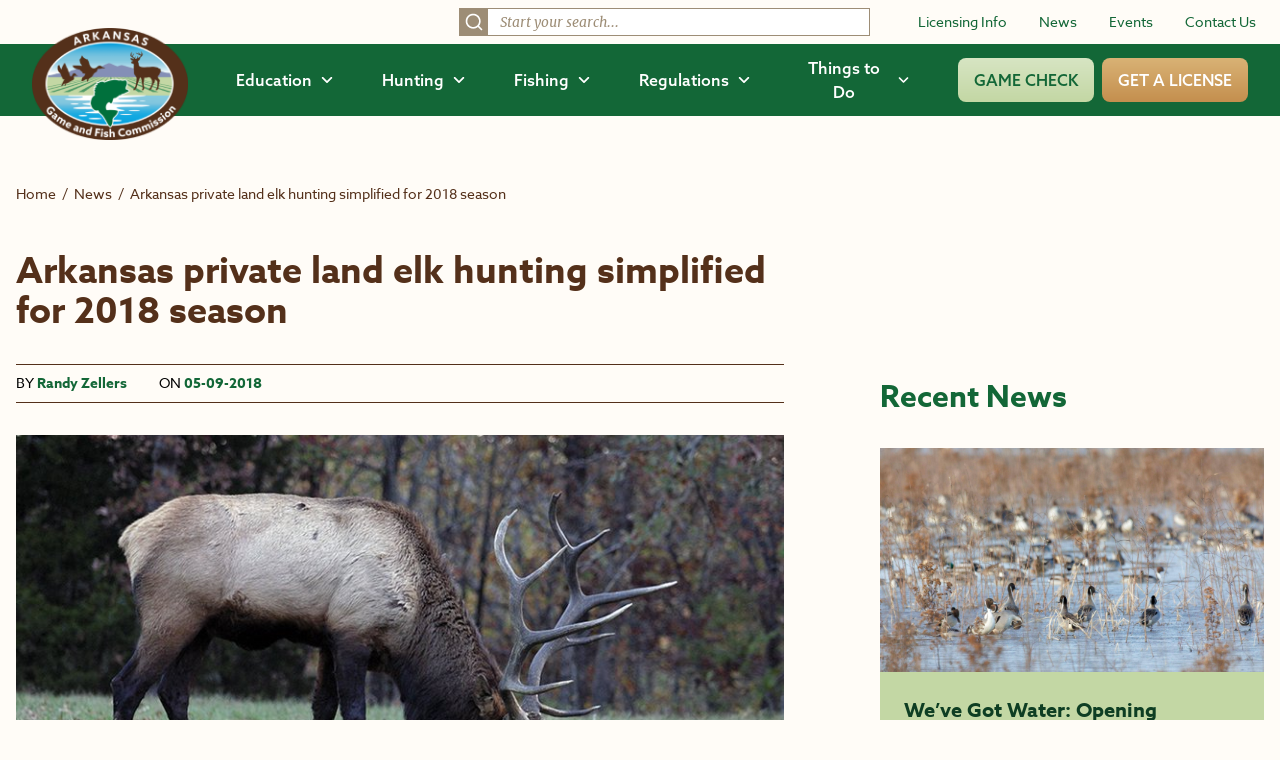

--- FILE ---
content_type: text/html; charset=UTF-8
request_url: https://www.agfc.com/news/arkansas-private-land-elk-hunting-simplified-for-2018-season/
body_size: 35683
content:
<!doctype html>
<html lang="en">
<head>
	<meta charset="UTF-8" />
	<meta name="viewport" content="width=device-width, initial-scale=1">
	<meta name="theme-color" content="#136737">
	<link rel="icon" type="image/svg+xml" href="https://www.agfc.com/wp-content/themes/timberland/theme/assets/images/favicon-fish.svg">
	<link rel="icon" type="image/png" href="https://www.agfc.com/wp-content/themes/timberland/theme/assets/images/favicon-fish.png">
	<link rel="pingback" href="https://www.agfc.com/xmlrpc.php" />
	<style>
		[x-cloak=""] { display: none; }
		@media screen and (max-width: 768px) {
			[x-cloak="mobile"] { display: none; }
		}
	</style>
	<link rel="stylesheet" href="https://use.typekit.net/kda3jws.css">
	<meta name='robots' content='index, follow, max-image-preview:large, max-snippet:-1, max-video-preview:-1' />
	<style>img:is([sizes="auto" i], [sizes^="auto," i]) { contain-intrinsic-size: 3000px 1500px }</style>
	
	<!-- This site is optimized with the Yoast SEO plugin v26.4 - https://yoast.com/wordpress/plugins/seo/ -->
	<title>Arkansas private land elk hunting simplified for 2018 season &#8226; Arkansas Game &amp; Fish Commission</title>
	<meta name="description" content="Get caught up on Arkansas private land elk hunting simplified for 2018 season from the AGFC." />
	<link rel="canonical" href="https://www.agfc.com/news/arkansas-private-land-elk-hunting-simplified-for-2018-season/" />
	<meta property="og:locale" content="en_US" />
	<meta property="og:type" content="article" />
	<meta property="og:title" content="Arkansas private land elk hunting simplified for 2018 season &#8226; Arkansas Game &amp; Fish Commission" />
	<meta property="og:description" content="Get caught up on Arkansas private land elk hunting simplified for 2018 season from the AGFC." />
	<meta property="og:url" content="https://www.agfc.com/news/arkansas-private-land-elk-hunting-simplified-for-2018-season/" />
	<meta property="og:site_name" content="Arkansas Game &amp; Fish Commission" />
	<meta property="article:publisher" content="https://www.facebook.com/ARGameandFish" />
	<meta property="article:published_time" content="2018-05-09T00:00:00+00:00" />
	<meta property="og:image" content="https://www.agfc.com/wp-content/uploads/2023/10/05092018elk__800x450_q85_crop_subsampling-2.jpg" />
	<meta property="og:image:width" content="800" />
	<meta property="og:image:height" content="450" />
	<meta property="og:image:type" content="image/jpeg" />
	<meta name="author" content="Randy Zellers" />
	<meta name="twitter:card" content="summary_large_image" />
	<meta name="twitter:creator" content="@ARGameandFish" />
	<meta name="twitter:site" content="@ARGameandFish" />
	<script type="application/ld+json" class="yoast-schema-graph">{"@context":"https://schema.org","@graph":[{"@type":"Article","@id":"https://www.agfc.com/news/arkansas-private-land-elk-hunting-simplified-for-2018-season/#article","isPartOf":{"@id":"https://www.agfc.com/news/arkansas-private-land-elk-hunting-simplified-for-2018-season/"},"author":{"name":"Randy Zellers","@id":"https://www.agfc.com/#/schema/person/796d0e3f1f3c164f16bc9253df99f833"},"headline":"Arkansas private land elk hunting simplified for 2018 season","datePublished":"2018-05-09T00:00:00+00:00","mainEntityOfPage":{"@id":"https://www.agfc.com/news/arkansas-private-land-elk-hunting-simplified-for-2018-season/"},"wordCount":400,"publisher":{"@id":"https://www.agfc.com/#organization"},"image":{"@id":"https://www.agfc.com/news/arkansas-private-land-elk-hunting-simplified-for-2018-season/#primaryimage"},"thumbnailUrl":"https://www.agfc.com/wp-content/uploads/2023/10/05092018elk__800x450_q85_crop_subsampling-2.jpg","keywords":["Arkansas Wildlife Weekly Newsletter"],"articleSection":["Elk","Elk Permit","Hunting","Permit Hunt","Private Land"],"inLanguage":"en-US"},{"@type":"WebPage","@id":"https://www.agfc.com/news/arkansas-private-land-elk-hunting-simplified-for-2018-season/","url":"https://www.agfc.com/news/arkansas-private-land-elk-hunting-simplified-for-2018-season/","name":"Arkansas private land elk hunting simplified for 2018 season &#8226; Arkansas Game &amp; Fish Commission","isPartOf":{"@id":"https://www.agfc.com/#website"},"primaryImageOfPage":{"@id":"https://www.agfc.com/news/arkansas-private-land-elk-hunting-simplified-for-2018-season/#primaryimage"},"image":{"@id":"https://www.agfc.com/news/arkansas-private-land-elk-hunting-simplified-for-2018-season/#primaryimage"},"thumbnailUrl":"https://www.agfc.com/wp-content/uploads/2023/10/05092018elk__800x450_q85_crop_subsampling-2.jpg","datePublished":"2018-05-09T00:00:00+00:00","description":"Get caught up on Arkansas private land elk hunting simplified for 2018 season from the AGFC.","breadcrumb":{"@id":"https://www.agfc.com/news/arkansas-private-land-elk-hunting-simplified-for-2018-season/#breadcrumb"},"inLanguage":"en-US","potentialAction":[{"@type":"ReadAction","target":["https://www.agfc.com/news/arkansas-private-land-elk-hunting-simplified-for-2018-season/"]}]},{"@type":"ImageObject","inLanguage":"en-US","@id":"https://www.agfc.com/news/arkansas-private-land-elk-hunting-simplified-for-2018-season/#primaryimage","url":"https://www.agfc.com/wp-content/uploads/2023/10/05092018elk__800x450_q85_crop_subsampling-2.jpg","contentUrl":"https://www.agfc.com/wp-content/uploads/2023/10/05092018elk__800x450_q85_crop_subsampling-2.jpg","width":800,"height":450},{"@type":"BreadcrumbList","@id":"https://www.agfc.com/news/arkansas-private-land-elk-hunting-simplified-for-2018-season/#breadcrumb","itemListElement":[{"@type":"ListItem","position":1,"name":"Home","item":"https://www.agfc.com/"},{"@type":"ListItem","position":2,"name":"Arkansas private land elk hunting simplified for 2018 season"}]},{"@type":"WebSite","@id":"https://www.agfc.com/#website","url":"https://www.agfc.com/","name":"Arkansas Game and Fish Commission","description":"","publisher":{"@id":"https://www.agfc.com/#organization"},"potentialAction":[{"@type":"SearchAction","target":{"@type":"EntryPoint","urlTemplate":"https://www.agfc.com/?s={search_term_string}"},"query-input":{"@type":"PropertyValueSpecification","valueRequired":true,"valueName":"search_term_string"}}],"inLanguage":"en-US"},{"@type":"Organization","@id":"https://www.agfc.com/#organization","name":"Arkansas Game and Fish Commission","url":"https://www.agfc.com/","logo":{"@type":"ImageObject","inLanguage":"en-US","@id":"https://www.agfc.com/#/schema/logo/image/","url":"https://www.agfc.com/wp-content/uploads/2023/10/agfc_white_fill_logo.png","contentUrl":"https://www.agfc.com/wp-content/uploads/2023/10/agfc_white_fill_logo.png","width":1426,"height":1022,"caption":"Arkansas Game and Fish Commission"},"image":{"@id":"https://www.agfc.com/#/schema/logo/image/"},"sameAs":["https://www.facebook.com/ARGameandFish","https://x.com/ARGameandFish","https://www.youtube.com/@ArkansasGameandFishCommission","https://www.instagram.com/arkansasgameandfish/","https://fishbrain.com/pages/GbHVNDc5/arkansas-game-and-fish-commission"]},{"@type":"Person","@id":"https://www.agfc.com/#/schema/person/796d0e3f1f3c164f16bc9253df99f833","name":"Randy Zellers","image":{"@type":"ImageObject","inLanguage":"en-US","@id":"https://www.agfc.com/#/schema/person/image/","url":"https://secure.gravatar.com/avatar/15ca8d5411275b52b5f68fe390b0da4cbb6d3e795e6fdc2e9e935592a2c03cce?s=96&d=mm&r=g","contentUrl":"https://secure.gravatar.com/avatar/15ca8d5411275b52b5f68fe390b0da4cbb6d3e795e6fdc2e9e935592a2c03cce?s=96&d=mm&r=g","caption":"Randy Zellers"},"url":"https://www.agfc.com/news/author/rzellers/"}]}</script>
	<!-- / Yoast SEO plugin. -->


<link rel='dns-prefetch' href='//maps.google.com' />
<link rel="alternate" type="application/rss+xml" title="Arkansas Game &amp; Fish Commission &raquo; Feed" href="https://www.agfc.com/feed/" />
<link rel="alternate" type="application/rss+xml" title="Arkansas Game &amp; Fish Commission &raquo; Comments Feed" href="https://www.agfc.com/comments/feed/" />
<link rel="alternate" type="application/rss+xml" title="Arkansas Game &amp; Fish Commission &raquo; Arkansas private land elk hunting simplified for 2018 season Comments Feed" href="https://www.agfc.com/news/arkansas-private-land-elk-hunting-simplified-for-2018-season/feed/" />
<script type="text/javascript">
/* <![CDATA[ */
window._wpemojiSettings = {"baseUrl":"https:\/\/s.w.org\/images\/core\/emoji\/16.0.1\/72x72\/","ext":".png","svgUrl":"https:\/\/s.w.org\/images\/core\/emoji\/16.0.1\/svg\/","svgExt":".svg","source":{"concatemoji":"https:\/\/www.agfc.com\/wp-includes\/js\/wp-emoji-release.min.js?ver=6.8.3"}};
/*! This file is auto-generated */
!function(s,n){var o,i,e;function c(e){try{var t={supportTests:e,timestamp:(new Date).valueOf()};sessionStorage.setItem(o,JSON.stringify(t))}catch(e){}}function p(e,t,n){e.clearRect(0,0,e.canvas.width,e.canvas.height),e.fillText(t,0,0);var t=new Uint32Array(e.getImageData(0,0,e.canvas.width,e.canvas.height).data),a=(e.clearRect(0,0,e.canvas.width,e.canvas.height),e.fillText(n,0,0),new Uint32Array(e.getImageData(0,0,e.canvas.width,e.canvas.height).data));return t.every(function(e,t){return e===a[t]})}function u(e,t){e.clearRect(0,0,e.canvas.width,e.canvas.height),e.fillText(t,0,0);for(var n=e.getImageData(16,16,1,1),a=0;a<n.data.length;a++)if(0!==n.data[a])return!1;return!0}function f(e,t,n,a){switch(t){case"flag":return n(e,"\ud83c\udff3\ufe0f\u200d\u26a7\ufe0f","\ud83c\udff3\ufe0f\u200b\u26a7\ufe0f")?!1:!n(e,"\ud83c\udde8\ud83c\uddf6","\ud83c\udde8\u200b\ud83c\uddf6")&&!n(e,"\ud83c\udff4\udb40\udc67\udb40\udc62\udb40\udc65\udb40\udc6e\udb40\udc67\udb40\udc7f","\ud83c\udff4\u200b\udb40\udc67\u200b\udb40\udc62\u200b\udb40\udc65\u200b\udb40\udc6e\u200b\udb40\udc67\u200b\udb40\udc7f");case"emoji":return!a(e,"\ud83e\udedf")}return!1}function g(e,t,n,a){var r="undefined"!=typeof WorkerGlobalScope&&self instanceof WorkerGlobalScope?new OffscreenCanvas(300,150):s.createElement("canvas"),o=r.getContext("2d",{willReadFrequently:!0}),i=(o.textBaseline="top",o.font="600 32px Arial",{});return e.forEach(function(e){i[e]=t(o,e,n,a)}),i}function t(e){var t=s.createElement("script");t.src=e,t.defer=!0,s.head.appendChild(t)}"undefined"!=typeof Promise&&(o="wpEmojiSettingsSupports",i=["flag","emoji"],n.supports={everything:!0,everythingExceptFlag:!0},e=new Promise(function(e){s.addEventListener("DOMContentLoaded",e,{once:!0})}),new Promise(function(t){var n=function(){try{var e=JSON.parse(sessionStorage.getItem(o));if("object"==typeof e&&"number"==typeof e.timestamp&&(new Date).valueOf()<e.timestamp+604800&&"object"==typeof e.supportTests)return e.supportTests}catch(e){}return null}();if(!n){if("undefined"!=typeof Worker&&"undefined"!=typeof OffscreenCanvas&&"undefined"!=typeof URL&&URL.createObjectURL&&"undefined"!=typeof Blob)try{var e="postMessage("+g.toString()+"("+[JSON.stringify(i),f.toString(),p.toString(),u.toString()].join(",")+"));",a=new Blob([e],{type:"text/javascript"}),r=new Worker(URL.createObjectURL(a),{name:"wpTestEmojiSupports"});return void(r.onmessage=function(e){c(n=e.data),r.terminate(),t(n)})}catch(e){}c(n=g(i,f,p,u))}t(n)}).then(function(e){for(var t in e)n.supports[t]=e[t],n.supports.everything=n.supports.everything&&n.supports[t],"flag"!==t&&(n.supports.everythingExceptFlag=n.supports.everythingExceptFlag&&n.supports[t]);n.supports.everythingExceptFlag=n.supports.everythingExceptFlag&&!n.supports.flag,n.DOMReady=!1,n.readyCallback=function(){n.DOMReady=!0}}).then(function(){return e}).then(function(){var e;n.supports.everything||(n.readyCallback(),(e=n.source||{}).concatemoji?t(e.concatemoji):e.wpemoji&&e.twemoji&&(t(e.twemoji),t(e.wpemoji)))}))}((window,document),window._wpemojiSettings);
/* ]]> */
</script>
<style id='wp-emoji-styles-inline-css' type='text/css'>

	img.wp-smiley, img.emoji {
		display: inline !important;
		border: none !important;
		box-shadow: none !important;
		height: 1em !important;
		width: 1em !important;
		margin: 0 0.07em !important;
		vertical-align: -0.1em !important;
		background: none !important;
		padding: 0 !important;
	}
</style>
<link rel='stylesheet' id='wpgmp-frontend-css' href='https://www.agfc.com/wp-content/plugins/wp-google-map-gold/assets/css/frontend.min.css?ver=5.6.7' type='text/css' media='all' />
<link rel='stylesheet' id='style-css' href='https://www.agfc.com/wp-content/themes/timberland/theme/assets/build/app.css?id=149a975060dfb09b5f41420a14e22452&#038;ver=6.8.3' type='text/css' media='all' />
<script type="text/javascript" src="https://www.agfc.com/wp-includes/js/jquery/jquery.min.js?ver=3.7.1" id="jquery-core-js"></script>
<script type="text/javascript" src="https://www.agfc.com/wp-includes/js/jquery/jquery-migrate.min.js?ver=3.4.1" id="jquery-migrate-js"></script>
<script type="text/javascript" src="https://www.agfc.com/wp-content/themes/timberland/theme/assets/build/app.js?id=b066fbdfa6acf042ee0a9cd39df9a76e&amp;ver=6.8.3" id="app-js" defer="defer" data-wp-strategy="defer"></script>
<link rel="https://api.w.org/" href="https://www.agfc.com/wp-json/" /><link rel="alternate" title="JSON" type="application/json" href="https://www.agfc.com/wp-json/wp/v2/posts/5924" /><link rel="EditURI" type="application/rsd+xml" title="RSD" href="https://www.agfc.com/xmlrpc.php?rsd" />
<link rel='shortlink' href='https://www.agfc.com/?p=5924' />
<link rel="alternate" title="oEmbed (JSON)" type="application/json+oembed" href="https://www.agfc.com/wp-json/oembed/1.0/embed?url=https%3A%2F%2Fwww.agfc.com%2Fnews%2Farkansas-private-land-elk-hunting-simplified-for-2018-season%2F" />
<link rel="alternate" title="oEmbed (XML)" type="text/xml+oembed" href="https://www.agfc.com/wp-json/oembed/1.0/embed?url=https%3A%2F%2Fwww.agfc.com%2Fnews%2Farkansas-private-land-elk-hunting-simplified-for-2018-season%2F&#038;format=xml" />
		<style>
			.algolia-search-highlight {
				background-color: #fffbcc;
				border-radius: 2px;
				font-style: normal;
			}
		</style>
		
	
	<script async src="https://www.googletagmanager.com/gtag/js?id=UA-100125792-1"></script>
	<script>
		window.dataLayer = window.dataLayer || [];

		function gtag() {
			dataLayer.push(arguments);
		}

		gtag('js', new Date());
		
		gtag('config', 'UA-100125792-1');
	</script>

	<!-- Google Tag Manager -->
	<script>(function (w, d, s, l, i) {
		w[l] = w[l] || [];
		w[l].push({
			'gtm.start':
				new Date().getTime(), event: 'gtm.js'
		});
		var f = d.getElementsByTagName(s)[0],
			j = d.createElement(s), dl = l != 'dataLayer' ? '&l=' + l : '';
		j.async = true;
		j.src =
			'https://www.googletagmanager.com/gtm.js?id=' + i + dl;
		f.parentNode.insertBefore(j, f);
	})(window, document, 'script', 'dataLayer', 'GTM-TRWCQRN');</script>
	<!-- End Google Tag Manager -->

	<meta name="facebook-domain-verification" content="619erppqni6ujuie8qcneomijw7drv" />
		</head>

<body class="wp-singular post-template-default single single-post postid-5924 single-format-standard wp-theme-timberlandtheme" data-template="base.twig" x-data="{ openMenu : false }" :class="openMenu ? 'overflow-hidden' : 'overflow-visible' ">
	<!-- Google Tag Manager (noscript) -->
	<noscript>
	<iframe src="//www.googletagmanager.com/ns.html?id=GTM-TRWCQRN"
			height="0" width="0" style="display:none;visibility:hidden"></iframe>
	</noscript>
	
	<a href="#maincontent" class="sr-only">Skip to main content</a>
	<header>
		<div class="hidden lg:block mb-1">
		<div class="px-6 py-2 bg-brand-white flex items-center space-x-12 justify-end">
									<div class="w-1/3">
				<div id="top-bar-search"></div>
			</div>
									<nav class="shrink-0" role="navigation" aria-label="Secondary">
				<ul class="flex space-x-8 items-center">
															<li>
						<a href="https://www.agfc.com/resources/licensing/"  class="text-sm text-brand-green hover:underline">Licensing Info</a>
					</li>
										<li>
						<a href="https://www.agfc.com/news/"  class="text-sm text-brand-green hover:underline">News</a>
					</li>
										<li>
						<a href="https://ar-events.s3licensing.com/" target="_blank" class="text-sm text-brand-green hover:underline">Events</a>
					</li>
										<li>
						<a href="https://www.agfc.com/contact-us/"  class="text-sm text-brand-green hover:underline">Contact Us</a>
					</li>
									</ul>
			</nav>
		</div>
		<div class="bg-brand-green py-3 px-8 flex space-x-12 items-center relative">
			<div class="shrink-0 z-50">
				<a href="/">
					<img src="https://www.agfc.com/wp-content/themes/timberland/theme/assets/images/logo.png" alt="Arkansas Game and Fish Commission logo" class="h-28 -mt-8 -mb-10">
				</a>
			</div>
			<div class="w-full">
				<nav role="navigation" aria-label="Main" class="flex space-x-12 items-center w-full justify-end">
					<ul class="flex space-x-12 items-center">
													<li x-data="{ open: false }">
								<button @click="open = !open" class="font-medium flex space-x-2 items-center hover:text-brand-green-light" :class="open ? 'text-brand-green-light' : 'text-white'" aria-expanded="false" :aria-expanded="open.toString()" aria-controls="menu-1">
									<span>Education</span>
									<svg xmlns="http://www.w3.org/2000/svg" fill="none" viewbox="0 0 24 24" stroke-width="3" stroke="currentColor" class="w-3.5 h-3.5" :class="open ? '-rotate-180' : 'rotate-0'">
										<path stroke-linecap="round" stroke-linejoin="round" d="M19.5 8.25l-7.5 7.5-7.5-7.5"/>
									</svg>
								</button>

								<div id="menu-1" x-show="open" class="absolute inset-x-0 top-[68px] h-[calc(100vh-68px)] bg-brand-white shadow px-20 pt-16 pb-44 bg-bottom bg-no-repeat bg-contain z-40" style="background-image: url(https://www.agfc.com/wp-content/themes/timberland/theme/assets/images/menu-bg.jpg);" @click.outside="open = false" x-transition:enter="transition ease-out duration-100" x-transition:enter-start="opacity-0" x-transition:enter-end="opacity-100" x-transition:leave="transition ease-in duration-100" x-transition:leave-start="opacity-100" x-transition:leave-end="opacity-0" x-cloak>
									<div class="border-b border-brand-brown pb-4 flex justify-between">
										<a href="/education/" class="inline-flex items-center space-x-2 group">
											<span class="font-bold text-brand-green">View All of Education</span>
											<svg class="group-hover:translate-x-1" xmlns="http://www.w3.org/2000/svg" width="17.485" height="11.72" viewbox="0 0 17.485 11.72">
												<g id="Group_455" data-name="Group 455" transform="translate(0.063 0.088)">
													<rect id="Rectangle_226" data-name="Rectangle 226" width="15.798" height="1.409" transform="translate(0 5.066)" fill="#c3d7a4" stroke="#c3d7a4" stroke-width="0.125"/>
													<path id="Path_14" data-name="Path 14" d="M5.619,0,4.657,1.032l5.1,4.741-5.1,4.739.962,1.032,6.209-5.771Z" transform="translate(5.503 0)" fill="#c3d7a4" stroke="#c3d7a4" stroke-width="0.125"/>
												</g>
											</svg>
										</a>
										<button @click="open = !open" :aria-expanded="open" aria-controls="menu-1" aria-label="Close Menu">
											<svg xmlns="http://www.w3.org/2000/svg" class="h-7 w-7 text-brand-green" fill="none" viewbox="0 0 24 24" stroke="currentColor">
												<path stroke-linecap="round" stroke-linejoin="round" stroke-width="2" d="M6 18L18 6M6 6l12 12"/>
											</svg>
										</button>
									</div>

									<div class="flex space-x-20 mt-8">
										<div class="w-1/4">
																						<h2 class="font-bold text-brand-brown-dark">Getting Started With the Outdoors</h2>
																																	<ul class="mt-3 flex flex-col space-y-3">
																								<li>
													<a href="https://www.agfc.com/education/hunter-education/"  class="text-brand-green hover:underline">Hunter Education</a>
												</li>
																								<li>
													<a href="https://www.agfc.com/education/boater-education/"  class="text-brand-green hover:underline">Boater Education</a>
												</li>
																								<li>
													<a href="https://www.agfc.com/education/education-outreach/"  class="text-brand-green hover:underline">Education Outreach</a>
												</li>
																								<li>
													<a href="https://ar-events.s3licensing.com/?activity=volunteer"  class="text-brand-green hover:underline">Volunteer</a>
												</li>
																							</ul>
																					</div>
										<div class="w-1/4">
																						<h2 class="font-bold text-brand-brown-dark">Education by Group</h2>
																																	<ul class="mt-3 flex flex-col space-y-3">
																								<li>
													<a href="/education/search/?wp_prod_searchable_posts%5BrefinementList%5D%5Btaxonomies_hierarchical.category.lvl2%5D%5B0%5D=Education%20%3E%20Group%20%3E%20Anglers"  class="text-brand-green hover:underline">Anglers</a>
												</li>
																								<li>
													<a href="/education/search/?wp_prod_searchable_posts%5BrefinementList%5D%5Btaxonomies_hierarchical.category.lvl2%5D%5B0%5D=Education%20%3E%20Group%20%3E%20Hunters"  class="text-brand-green hover:underline">Hunters</a>
												</li>
																								<li>
													<a href="/education/search/?wp_prod_searchable_posts%5BrefinementList%5D%5Btaxonomies_hierarchical.category.lvl2%5D%5B0%5D=Education%20%3E%20Group%20%3E%20Landowners"  class="text-brand-green hover:underline">Landowners</a>
												</li>
																								<li>
													<a href="/education/search/?wp_prod_searchable_posts%5BrefinementList%5D%5Btaxonomies_hierarchical.category.lvl2%5D%5B0%5D=Education%20%3E%20Group%20%3E%20Families"  class="text-brand-green hover:underline">Families</a>
												</li>
																								<li>
													<a href="/education/search/?wp_prod_searchable_posts%5BrefinementList%5D%5Btaxonomies_hierarchical.category.lvl2%5D%5B0%5D=Education%20%3E%20Group%20%3E%20Women"  class="text-brand-green hover:underline">Women</a>
												</li>
																								<li>
													<a href="/education/search/?wp_prod_searchable_posts%5BrefinementList%5D%5Btaxonomies_hierarchical.category.lvl2%5D%5B0%5D=Education%20%3E%20Group%20%3E%20Youth"  class="text-brand-green hover:underline">Youth</a>
												</li>
																								<li>
													<a href="https://www.agfc.com/education/search/?wp_prod_searchable_posts%5BrefinementList%5D%5Btaxonomies_hierarchical.category.lvl2%5D%5B0%5D=Education%20%3E%20Group%20%3E%20Educators" target="_blank" class="text-brand-green hover:underline">Educators</a>
												</li>
																							</ul>
																					</div>
										<div class="w-1/4">
																						<h2 class="font-bold text-brand-brown-dark">Education by Interest</h2>
																																	<ul class="mt-3 flex flex-col space-y-3">
																								<li>
													<a href="/education/search/?wp_prod_searchable_posts%5BrefinementList%5D%5Btaxonomies_hierarchical.category.lvl2%5D%5B0%5D=Education%20%3E%20Interest%20%3E%20Bird%20Watching"  class="text-brand-green hover:underline">Bird Watching</a>
												</li>
																								<li>
													<a href="/education/search/?wp_prod_searchable_posts%5BrefinementList%5D%5Btaxonomies_hierarchical.category.lvl2%5D%5B0%5D=Education%20%3E%20Interest%20%3E%20Conservation"  class="text-brand-green hover:underline">Conservation</a>
												</li>
																								<li>
													<a href="/education/search/?wp_prod_searchable_posts%5BrefinementList%5D%5Btaxonomies_hierarchical.category.lvl2%5D%5B0%5D=Education%20%3E%20Interest%20%3E%20Wildlife%20Habitat"  class="text-brand-green hover:underline">Wildlife Habitat</a>
												</li>
																								<li>
													<a href="/education/search/?wp_prod_searchable_posts%5BrefinementList%5D%5Btaxonomies_hierarchical.category.lvl2%5D%5B0%5D=Education%20%3E%20Interest%20%3E%20Wildlife%20Rehabilitation"  class="text-brand-green hover:underline">Wildlife Rehabilitation</a>
												</li>
																								<li>
													<a href="/education/search/?wp_prod_searchable_posts%5BrefinementList%5D%5Btaxonomies_hierarchical.category.lvl2%5D%5B0%5D=Education%20%3E%20Interest%20%3E%20Wildlife%20Viewing"  class="text-brand-green hover:underline">Wildlife Viewing</a>
												</li>
																								<li>
													<a href="https://www.agfc.com/education/free-publications/" target="_blank" class="text-brand-green hover:underline">Free Publications</a>
												</li>
																							</ul>
																					</div>
										<div class="w-1/4">
																						<h2 class="font-bold text-brand-brown-dark">Education by Topic</h2>
																																	<ul class="mt-3 flex flex-col space-y-3">
																								<li>
													<a href="https://www.agfc.com/category/private-lands-habitat-division/"  class="text-brand-green hover:underline">Private Lands Habitat Division</a>
												</li>
																								<li>
													<a href="https://www.agfc.com/tag/fishing-education/"  class="text-brand-green hover:underline">Fishing Education</a>
												</li>
																								<li>
													<a href="/tag/captive-wildlife/"  class="text-brand-green hover:underline">Captive Wildlife</a>
												</li>
																								<li>
													<a href="https://www.agfc.com/education/stream-habitat-program/"  class="text-brand-green hover:underline">Stream Habitat Program</a>
												</li>
																								<li>
													<a href="/tag/becoming-an-outdoors-woman/"  class="text-brand-green hover:underline">Becoming an Outdoors Woman</a>
												</li>
																								<li>
													<a href="/tag/in-the-classroom/"  class="text-brand-green hover:underline">In the Classroom</a>
												</li>
																							</ul>
																					</div>
									</div>
								</div>
							</li>
							<li x-data="{ open: false }">
								<button @click="open = !open" class="font-medium flex space-x-2 items-center hover:text-brand-green-light" :class="open ? 'text-brand-green-light' : 'text-white'" aria-expanded="false" :aria-expanded="open.toString()" aria-controls="menu-2">
									<span>Hunting</span>
									<svg xmlns="http://www.w3.org/2000/svg" fill="none" viewbox="0 0 24 24" stroke-width="3" stroke="currentColor" class="w-3.5 h-3.5" :class="open ? '-rotate-180' : 'rotate-0'">
										<path stroke-linecap="round" stroke-linejoin="round" d="M19.5 8.25l-7.5 7.5-7.5-7.5"/>
									</svg>
								</button>

								<div id="menu-2" x-show="open" class="absolute inset-x-0 top-[68px] h-[calc(100vh-68px)] bg-brand-white shadow px-20 pt-16 pb-44 bg-bottom bg-no-repeat bg-contain z-40" style="background-image: url(https://www.agfc.com/wp-content/themes/timberland/theme/assets/images/menu-bg.jpg);" @click.outside="open = false" x-transition:enter="transition ease-out duration-100" x-transition:enter-start="opacity-0" x-transition:enter-end="opacity-100" x-transition:leave="transition ease-in duration-100" x-transition:leave-start="opacity-100" x-transition:leave-end="opacity-0" x-cloak>
									<div class="border-b border-brand-brown pb-4 flex justify-between">
										<a href="/hunting/" class="inline-flex items-center space-x-2 group">
											<span class="font-bold text-brand-green">View All of Hunting</span>
											<svg class="group-hover:translate-x-1" xmlns="http://www.w3.org/2000/svg" width="17.485" height="11.72" viewbox="0 0 17.485 11.72">
												<g id="Group_455" data-name="Group 455" transform="translate(0.063 0.088)">
													<rect id="Rectangle_226" data-name="Rectangle 226" width="15.798" height="1.409" transform="translate(0 5.066)" fill="#c3d7a4" stroke="#c3d7a4" stroke-width="0.125"/>
													<path id="Path_14" data-name="Path 14" d="M5.619,0,4.657,1.032l5.1,4.741-5.1,4.739.962,1.032,6.209-5.771Z" transform="translate(5.503 0)" fill="#c3d7a4" stroke="#c3d7a4" stroke-width="0.125"/>
												</g>
											</svg>
										</a>
										<button @click="open = !open" :aria-expanded="open" aria-controls="menu-2" aria-label="Close Menu">
											<svg xmlns="http://www.w3.org/2000/svg" class="h-7 w-7 text-brand-green" fill="none" viewbox="0 0 24 24" stroke="currentColor">
												<path stroke-linecap="round" stroke-linejoin="round" stroke-width="2" d="M6 18L18 6M6 6l12 12"/>
											</svg>
										</button>
									</div>

									<div class="flex space-x-20 mt-8">
										<div class="w-1/4">
																						<h2 class="font-bold text-brand-brown-dark">By Game</h2>
																																	<ul class="mt-3 flex flex-col space-y-3">
																								<li>
													<a href="https://www.agfc.com/hunting/deer/"  class="text-brand-green hover:underline">Deer</a>
												</li>
																								<li>
													<a href="https://www.agfc.com/hunting/waterfowl/"  class="text-brand-green hover:underline">Waterfowl</a>
												</li>
																								<li>
													<a href="https://www.agfc.com/hunting/turkey/"  class="text-brand-green hover:underline">Turkey</a>
												</li>
																								<li>
													<a href="https://www.agfc.com/hunting/more-game/"  class="text-brand-green hover:underline">More Game</a>
												</li>
																							</ul>
																					</div>
										<div class="w-1/3">
																						<h2 class="font-bold text-brand-brown-dark">Where to Hunt</h2>
																																	<ul class="mt-3 flex flex-col space-y-3">
																								<li>
													<a href="https://www.agfc.com/hunting/where-to-hunt/"  class="text-brand-green hover:underline">Wildlife Management Areas (WMAs)</a>
												</li>
																								<li>
													<a href="https://www.agfc.com/hunting/where-to-hunt/leased-land-permits/"  class="text-brand-green hover:underline">Leased Land Permits</a>
												</li>
																								<li>
													<a href="https://www.agfc.com/resources/maps/"  class="text-brand-green hover:underline">View Maps</a>
												</li>
																							</ul>
																					</div>
										<div class="w-1/3 flex justify-end">
											<div class="inline-flex flex-col space-y-4">
																																				<a href="https://www.agfc.com/regulations/general-hunting-regulations/"  class="flex flex-col lg:flex-row justify-center sm:justify-start items-center lg:space-x-6 space-y-4 lg:space-y-0 py-5 px-8 rounded-lg bg-brand-green-light hover:bg-brand-green-medium">
													<div>
														<svg class="w-12 h-12 text-brand-brown-dark" xmlns="http://www.w3.org/2000/svg" xmlns:xlink="http://www.w3.org/1999/xlink" viewbox="0 0 53 53">
	<g id="Group_594" data-name="Group 594" transform="translate(-920.959 -263.658)">
		<circle id="Ellipse_22" data-name="Ellipse 22" cx="26.5" cy="26.5" r="26.5" transform="translate(920.959 263.658)" fill="#fff"></circle>
		<g id="Group_477" data-name="Group 477" transform="translate(130.631 -48.426)">
			<g id="Group_476" data-name="Group 476" transform="translate(792 320)">
				<g id="Group_475" data-name="Group 475" transform="translate(0 0)">
					<path id="Path_260" data-name="Path 260" d="M79.029,26.692V.021C68.073-.366,63.622,6.3,62.918,7.488V33.029c2.284-2.629,7.21-6.624,16.111-6.337" transform="translate(-37.258 -0.003)" fill="#54301a"></path>
					<path id="Path_261" data-name="Path 261" d="M35.445,33.025V7.485c-.7-1.192-5.095-7.879-16.111-7.467V26.688c.315-.011.627-.015.932-.015,8.284,0,12.976,3.817,15.179,6.352" transform="translate(-11.449 0.001)" fill="#54301a"></path>
					<path id="Path_262" data-name="Path 262" d="M27.891,37.751c-2.406-2.388-7.043-5.413-14.864-4.9a.865.865,0,0,1-.622-.223.834.834,0,0,1-.263-.607V7.532H10V35.446c2.545-.587,9.222-1.463,17.894,2.3" transform="translate(-5.92 -4.46)" fill="#54301a"></path>
					<path id="Path_263" data-name="Path 263" d="M85.781,35.446V7.532H83.636V32.023a.835.835,0,0,1-.263.607.868.868,0,0,1-.622.223c-7.821-.508-12.456,2.511-14.862,4.9,8.671-3.768,15.348-2.891,17.892-2.3" transform="translate(-40.201 -4.46)" fill="#54301a"></path>
					<path id="Path_264" data-name="Path 264" d="M89.365,13.448V40.04a.832.832,0,0,1-1.108.785c-.08-.027-7.168-2.383-17.125,1.684,8.3-1.066,20.646,1.622,20.646,1.622V13.448Z" transform="translate(-42.122 -7.963)" fill="#54301a"></path>
					<path id="Path_265" data-name="Path 265" d="M3.521,40.825a.833.833,0,0,1-1.108-.785V13.448H0V44.131s12.349-2.688,20.646-1.622C10.69,38.444,3.6,40.8,3.521,40.825" transform="translate(0.001 -7.963)" fill="#54301a"></path>
				</g>
			</g>
		</g>
	</g>
</svg>
													</div>
													<span class="text-brand-green-dark font-medium text-center lg:text-left">Hunting Regulations</span>
												</a>
																								<a href="https://www.agfc.com/hunting/deer/deer-seasons-and-limits-by-zone/"  class="flex flex-col lg:flex-row justify-center sm:justify-start items-center lg:space-x-6 space-y-4 lg:space-y-0 py-5 px-8 rounded-lg bg-brand-green-light hover:bg-brand-green-medium">
													<div>
														<svg class="w-12 h-12 text-brand-brown-dark" xmlns="http://www.w3.org/2000/svg" viewBox="0 0 53.22 64.47">
	<circle id="Ellipse_36" data-name="Ellipse 36" cx="26.5" cy="26.5" r="26.5" transform="translate(0 7.351)" fill="#fff"/>
	<path id="Path_164" data-name="Path 164" d="M175.046,37.409c-.639.538-1.334,1.081-2.064,1.617-.387.284-.78.56-1.173.836-.558.392-1.132.8-1.679,1.218a1.012,1.012,0,0,0-.329.713c0,.345.052.539.145.593.131.074.439-.067.692-.2.945-.5,1.937-.93,2.9-1.352l.3-.131a2.113,2.113,0,0,1,.8-.127c.4,0,.626.065.757.229a.829.829,0,0,1,.036.754c-.428,1.5-.665,2.135-2.277,2.784-.062.025-.125.053-.19.081a1.341,1.341,0,0,1-1.331.085,2.477,2.477,0,0,0-.547-.233,3.781,3.781,0,0,1,.5.859c.218.481.362.8,1.04.905.712.213,1.722.939,1.71,1.6-.02,1.116-.219,1.44-1.064,1.724-.942.316-2.842.427-3.275,1.545a12.681,12.681,0,0,0,.086,2.912c.015,1.013.021,2.028.032,3.043,0,.307,0,.624-.015.941a6.378,6.378,0,0,1-.114.946c-.008.221-.021.455-.037.7a17.467,17.467,0,0,1-.3,2.339c.337,4.6-.383,5.8-1.687,7.525-.243.321-.477.659-.7.987-.26.378-.529.766-.815,1.135a6,6,0,0,0-.461.7c-.033.055-.065.112-.1.169a4.593,4.593,0,0,0-.56,2.417c.008.152.024.3.034.456s.021.275.03.414c.032.431.061.863.1,1.286,0,.037.005.075.009.112.013.156.025.316.038.474q.067.8.115,1.617c.013.226.032.452.04.678,0,.07.011.141.013.213.009.192.022.383.037.575a22.93,22.93,0,0,0,.283,2.278q.151.87.37,1.749a29.46,29.46,0,0,0,1.514,4.458c.036.083.077.153.114.234a6.493,6.493,0,0,0,1.632,2.259,3.683,3.683,0,0,1,.542.6c.166.226.317.465.464.7l.149.237a.552.552,0,0,1,.015.4.448.448,0,0,1-.17.275,2.686,2.686,0,0,1-2.518-.217,2.017,2.017,0,0,1-.613-.58,7.319,7.319,0,0,1-.416-.749c-.09-.178-.184-.362-.285-.535a5.039,5.039,0,0,0-.341-.493c-.054-.073-.11-.147-.163-.221s-.135-.168-.207-.251-.147-.173-.213-.263a1.042,1.042,0,0,1-.178-.351c-.383-1.551-.835-3.088-1.327-4.613q-.289-.894-.593-1.782-.478-1.391-.986-2.764c-.052-.14-.1-.281-.155-.421l-.17-.462q-.305-.821-.613-1.632c-.073-.2-.147-.39-.221-.584-.091-.24-.182-.482-.274-.721l-.226-.6c-.05-.135-.1-.27-.152-.406q-.335-.88-.666-1.763c-.025-.069-.049-.14-.074-.213-.233-.678-.474-1.378-1.966-1.031a6.037,6.037,0,0,1-.429,1.57,12.648,12.648,0,0,0-.81,2.267c-.041.16-.089.32-.123.481a12.367,12.367,0,0,0-.227,1.629c-.018.234-.032.468-.037.706,0,.107-.017.21-.016.318a2.039,2.039,0,0,1-.037.34l0,.025-.015.09c-.069.452-.135.905-.2,1.357l-.127.844c-.018.12-.037.246-.055.367-.184,1.235-.374,2.492-.567,3.748-.071.458-.14.92-.213,1.375a12.94,12.94,0,0,0-.149,1.316,4.4,4.4,0,0,0,.861,3.134,2.387,2.387,0,0,1,.332.694c.053.147.111.307.189.488a.1.1,0,0,1-.012.094.1.1,0,0,1-.089.041q-.416-.03-.794-.053c-.655-.04-1.222-.075-1.792-.165-.262-.041-.515-.421-.6-.68a3.046,3.046,0,0,1-.106-.651,1.337,1.337,0,0,0-.229-.81,1.2,1.2,0,0,1-.414-.909,3.1,3.1,0,0,1,.052-.519c.011-.061.02-.12.029-.181.091-.658.21-1.374.362-2.18.005-.022.008-.042.012-.066.054-.283.111-.566.168-.847a24.452,24.452,0,0,0,.47-3.011,10.283,10.283,0,0,0,.016-1.229c-.013-.275-.036-.551-.077-.828-.063-.419-.127-.85-.19-1.28l-.032-.215c-.024-.163-.046-.326-.07-.492-.078-.539-.155-1.082-.227-1.634-.021-.152-.038-.307-.058-.46-.14-1.069-.271-2.155-.381-3.256a4.983,4.983,0,0,0-.308-1.3l-.429.07a11.65,11.65,0,0,1-1.209.157,16.5,16.5,0,0,1-5.379-1.046,1.568,1.568,0,0,0-.494-.081h-.037a1.645,1.645,0,0,0-.5.074,5.666,5.666,0,0,0-2.895,2.131,10.476,10.476,0,0,0-1.973,6.116c0,.048.007.1.008.141,0,.127.013.255.021.381a11.39,11.39,0,0,0,.2,1.665c.026.128.061.255.09.382.065.279.137.554.218.827a21.4,21.4,0,0,0,.937,2.506c.2.457.412.908.626,1.356q.214.448.431.892c.246.5.492,1.011.729,1.518a1.2,1.2,0,0,0,.33.359c.042.036.085.071.124.108a8.376,8.376,0,0,1,.632.634,5.1,5.1,0,0,1,1.037,1.673.1.1,0,0,1-.053.122,2.545,2.545,0,0,1-2.829-.18c-.116-.128-.238-.254-.358-.381-.09-.092-.178-.186-.266-.28a3.4,3.4,0,0,1-1.053-1.924,1.643,1.643,0,0,0-.184-.5l-.061-.122q-.293-.616-.584-1.235l-.178-.378c-.159-.337-.324-.68-.485-1.021q-.6-1.264-1.216-2.53c-.132-.27-.263-.542-.4-.81l-.127-.262a14.573,14.573,0,0,0-.765-1.292c-.082-.128-.163-.262-.244-.391-.1-.16-.193-.32-.287-.482s-.182-.318-.263-.481l-.015-.026a9.073,9.073,0,0,1-.84-3.487,9.428,9.428,0,0,1,.251-1.749l-.2.156c-.27.21-.543.42-.814.629-.517.4-1.025.828-1.516,1.243-.2.169-.4.338-.6.5a3.067,3.067,0,0,0-1.168,2.36c0,.185,0,.377,0,.564q-.006.678,0,1.375c0,.188,0,.375,0,.566q.008,1.157.032,2.388c.007.324.013.647.023.979l0,.186a9.769,9.769,0,0,0,.488,2.871,8.02,8.02,0,0,0,.723,1.583,8.254,8.254,0,0,0,.859,1.185,4.379,4.379,0,0,1,.548.9c.085.168.174.346.28.534a.1.1,0,0,1-.082.144c-.218.011-.418.024-.6.036-.375.024-.7.044-1.025.045h-.058c-1.116,0-1.235-.144-1.619-1.163l-.04-.106c-.1-.26-.225-.618-.4-.678a1.252,1.252,0,0,1-.246-.12,1.284,1.284,0,0,1-.527-.986l-.02-.106c-.036-.192-.066-.383-.1-.576-.038-.225-.081-.451-.116-.67s-.069-.418-.1-.625c-.106-.618-.2-1.242-.288-1.862-.033-.226-.073-.457-.1-.68l-.044-.293c-.116-.791-.235-1.591-.375-2.39-.032-.186-.067-.371-.1-.556-.116-.621-.248-1.239-.4-1.855a21.845,21.845,0,0,0-.638-2.135,2.415,2.415,0,0,1,.769-2.747,9.3,9.3,0,0,0,2.1-3.106,4.064,4.064,0,0,0,.326-.957c.012-.057.02-.114.028-.169a2.8,2.8,0,0,0-1.048-2.547,7.955,7.955,0,0,1-2.4-4.107,18.592,18.592,0,0,1-.295-1.913c-.193.193-.4.378-.608.554-.279.233-.733.437-.971.163-.206-.242-.02-.6.139-.876a4.382,4.382,0,0,0,.535-2.353c-.057-.733-.274-1.584.242-2.117a2.08,2.08,0,0,1,1.012-.466l1.6-.412a4.727,4.727,0,0,1,2.257-1.652c1.161-.346,2.372-.6,3.541-.846l.229-.048a19.037,19.037,0,0,1,6.609-.4,26.921,26.921,0,0,0,4.393.369l.452,0,.6.005a25.271,25.271,0,0,1,3.141.149,23.073,23.073,0,0,0,7.03-.052c.614-.107,1.531-.322,2.418-.531l.028-.005c.64-.523,1.912-.8,2.329-1.321.628-.784.711-3.282.922-4.256a8.821,8.821,0,0,1,.875-2.311,1.189,1.189,0,0,0-.054-1.468,6.448,6.448,0,0,0-1.177-1.208,5.232,5.232,0,0,1-2.216-4.617l-.525-.484c-.83-.764-1.77-1.628-2.484-2.365-1.385-1.43-1.752-2.858-1.118-4.363a1.935,1.935,0,0,1,.355-.56.1.1,0,0,1,.115-.026.1.1,0,0,1,.058.1,4.257,4.257,0,0,0,1.274,4.091l.053-.015c-.028-.107-.053-.215-.079-.324a6.218,6.218,0,0,0-.259-.892,5.488,5.488,0,0,1-.225-3.351A3.533,3.533,0,0,1,158,29.516a.1.1,0,0,1,.148.123,6.414,6.414,0,0,0-.589,3.8c.09.843.235,1.253.488,1.37s.654-.029,1.328-.462a4.522,4.522,0,0,0,.984-.986l.092-.112c.425-.517.839-1.057,1.241-1.579q.258-.339.519-.676a.1.1,0,0,1,.139-.02l.182.132a.1.1,0,0,1,.026.126l-1.373,2.434.065.077a16.647,16.647,0,0,0,3.307-1.171c.7-.3,1.415-.616,2.158-.865a.1.1,0,0,1,.118.045.1.1,0,0,1-.019.12l-.16.144c-.122.108-.24.217-.366.32a15.8,15.8,0,0,1-5.532,2.715,11.814,11.814,0,0,0-1.494.544.972.972,0,0,0-.562,1.438,3.72,3.72,0,0,0,2.118,2.133,3.957,3.957,0,0,1,2,1.809l.015.024.008-.029a6.387,6.387,0,0,0,.285-1.048c.021-.6.019-1.218.015-1.814,0-.233,0-.466,0-.7a.1.1,0,0,1,.082-.1l.225-.041a.1.1,0,0,1,.112.067c.02.059.041.12.062.18a3.95,3.95,0,0,1,.13.419l.074.341c.124.558.252,1.135.346,1.708a1.759,1.759,0,0,0,.88,1.364,2.332,2.332,0,0,1,.214.144c.147.106.281.206.407.184.091-.017.188-.1.285-.258s.459-.048.462-.046a1.407,1.407,0,0,1,.288.136c.042.025.086.049.129.071a2.479,2.479,0,0,1,.264.161c.305.2.507.317.786.1.361-.277.239-.621.11-.986-.024-.065-.046-.129-.066-.193-.054-.174-.114-.347-.174-.522a4.891,4.891,0,0,1-.377-2.508.1.1,0,0,1,.088-.082.092.092,0,0,1,.1.065l.271.736c.18.489.344.935.511,1.379.127.33.252.5.4.543s.345-.044.633-.263c.536-.41,1.086-.764,1.748-1.184s.793-.628.466-1.341c-.314-.692-.662-1.385-1-2.055-.217-.433-.435-.865-.645-1.3-.132-.273-.244-.559-.355-.835-.05-.128-.1-.258-.153-.386a.1.1,0,0,1,.041-.12l.14-.083a.1.1,0,0,1,.136.03l3.06,4.728a1.03,1.03,0,0,0,.753-1.1c-.074-1.278-.193-2.443-.367-3.563-.069-.44-.176-.887-.28-1.317-.1-.414-.2-.842-.274-1.27a.1.1,0,0,1,.186-.061,13.986,13.986,0,0,1,1.669,6.222l.169-.028a7.861,7.861,0,0,0-.165-3.875c-.042-.2-.085-.4-.126-.605a.1.1,0,0,1,.066-.111.1.1,0,0,1,.122.048,7.476,7.476,0,0,1,.949,4.873,1.366,1.366,0,0,1-.473.732" transform="translate(-122.386 -29.495)" fill="#54301a"/>
</svg>
													</div>
													<span class="text-brand-green-dark font-medium text-center lg:text-left">Deer Season Dates & Bag Limits</span>
												</a>
																								<a href="https://www.agfc.com/hunting/waterfowl/waterfowl-dates-rules-regulations/"  class="flex flex-col lg:flex-row justify-center sm:justify-start items-center lg:space-x-6 space-y-4 lg:space-y-0 py-5 px-8 rounded-lg bg-brand-green-light hover:bg-brand-green-medium">
													<div>
														<svg class="w-12 h-12 text-brand-brown-dark" xmlns="http://www.w3.org/2000/svg" viewBox="0.01 0 70.84 56.59">
	<g id="Group_595" data-name="Group 595" transform="translate(-912.031 -496.075)">
		<circle id="Ellipse_24" data-name="Ellipse 24" cx="26.5" cy="26.5" r="26.5" transform="translate(920.959 499.658)" fill="#fff"/>
		<path id="Path_237" data-name="Path 237" d="M121.778,61.568c-1.619-.771-3.371-.869-5.172-1.653-.514-.473-1.034-.944-1.576-1.385a12.116,12.116,0,0,0-1.538-1.089,6.245,6.245,0,0,0-3.8-.936,7.171,7.171,0,0,0-3.419,1.576c-1.011.769-1.928,1.66-2.972,2.384a10.236,10.236,0,0,1-5.089,1.844A8.371,8.371,0,0,1,93,60.966a11.951,11.951,0,0,1-3.34-3.782A16.023,16.023,0,0,1,87.695,52.2a24.357,24.357,0,0,0-4.269-9.386,1.86,1.86,0,0,0-.6-.585.671.671,0,0,0-.784.083c-.329.358.009.92.337,1.278q-2.337-1.52-4.673-3.039c-1.754-1.142-3.593-2.38-4.477-4.276a4.381,4.381,0,0,0-.58-1.072c-.373-.423-1.1-.633-1.462.046a1.218,1.218,0,0,0-.1.807,3.043,3.043,0,0,1,.007,1.849.591.591,0,0,0-1.068-.451.039.039,0,0,0-.014.015,1.211,1.211,0,0,0-.04.894q.261,1.2.519,2.4a1.951,1.951,0,0,0-.757-1.213.728.728,0,0,0-.879.072.955.955,0,0,0-.071,1.006,16.015,16.015,0,0,0,.848,2.116,2.477,2.477,0,0,0-1.4-.975,1.181,1.181,0,0,0-.439-.043,1.08,1.08,0,0,0-.736,1.371,2.515,2.515,0,0,0,.729,1.1,1.3,1.3,0,0,0-.261-.179.692.692,0,0,0-.7.026c-.325.244-.249.748-.1,1.127A5.851,5.851,0,0,0,67.8,46.946l-1-.127a7.5,7.5,0,0,0,1.629,3.058.405.405,0,0,0-.616-.089.659.659,0,0,0-.146.669,1.862,1.862,0,0,0,.365.617c1.55,2.011,2.926,4.094,4.475,6.1-2.239-.361-4.481-.721-6.742-.882-1.5-.108-3-.127-4.5-.146q-4.649-.062-9.3-.12c-.344-.005-.784.062-.862.4s.316.6.648.733l1.777.721a2.324,2.324,0,0,0-.913.079.69.69,0,0,0-.37,1.121,1.045,1.045,0,0,0,.642.342,3.315,3.315,0,0,1,1.424.437.454.454,0,0,0-.659.158.71.71,0,0,0,.083.731,1.346,1.346,0,0,0,1.146.494,3.983,3.983,0,0,0,1.25-.316c-.494.095-.6.845-.251,1.213a1.686,1.686,0,0,0,1.407.377,4.853,4.853,0,0,1,1.5-.053c-.363.194-.294.8.046,1.03a1.357,1.357,0,0,0,1.192.055c.26-.086.513-.2.772-.284a2.065,2.065,0,0,1,.4-.1c-.27.046-.342.447-.172.66a.956.956,0,0,0,.748.275,2.975,2.975,0,0,0,1.612-.44c-.385.22-.275.869.1,1.1a1.5,1.5,0,0,0,1.285-.01,4.81,4.81,0,0,1,1.259-.416,25.838,25.838,0,0,0,7.453,6.152c-.642.241-1.233.927-.848,1.6a1.058,1.058,0,0,0,.757.492,2.735,2.735,0,0,0,1.792-.549,2.1,2.1,0,0,0-.788.63.723.723,0,0,0,.071.927.947.947,0,0,0,.936.012,4.215,4.215,0,0,0,1.606-1.121,2.3,2.3,0,0,0-.525,1.7,3.647,3.647,0,0,0,1.551-.8.766.766,0,0,0,.232.858.933.933,0,0,0,1.321-.44,15.239,15.239,0,0,1-3.13,5.631c-.659.647-1.426,1.171-2.143,1.753-.088.071-.17.146-.256.218-.11.095-.224.184-.33.282a8.641,8.641,0,0,0-2.47,4.161c.323-.151.648-.3.972-.454a7.68,7.68,0,0,0-.717,1.381c-.084.206-.162.415-.229.628a7.807,7.807,0,0,0-.344,2.038c-.009.239-.031.476-.017.716.2.012.394.012.592.01a8.429,8.429,0,0,0,3.928-1.01,8.3,8.3,0,0,0,1.256-.836c.165-.134.325-.275.483-.416A8.1,8.1,0,0,1,78.5,86.871a7.653,7.653,0,0,1,2.453-.741l3.05-.557c-.213.273-.428.535-.633.8a5.368,5.368,0,0,0-.55.877c-.052.1-.107.2-.15.313a3.718,3.718,0,0,0-.225,1.8,2.7,2.7,0,0,0,.157.611,2.3,2.3,0,0,0,.208.377A2.1,2.1,0,0,0,84.456,91.4c.132-.585.3-1.161.464-1.737.11-.384.222-.765.346-1.146.21-.645.427-1.287.676-1.916.022-.057.046-.114.071-.169a8.3,8.3,0,0,1,.361-.8A3.8,3.8,0,0,1,87,84.754a6.464,6.464,0,0,1,1.727-1.106c.045-.024.091-.046.134-.069.442-.23.879-.482,1.311-.743a18.731,18.731,0,0,0,2.067-1.441c.089-.072.181-.144.27-.218A10.884,10.884,0,0,0,95.541,77.3a13.425,13.425,0,0,1,5.516-6.166,8.973,8.973,0,0,0,2.6-1.792,9.144,9.144,0,0,0,1.326-3.273,3.831,3.831,0,0,1,2.109-2.7,7.925,7.925,0,0,1,2.891.071c1.663.081,3.237-.664,4.842-1.1,1.983-.542,5.815.225,6.933-.232a.3.3,0,0,0,.015-.54" transform="translate(860.943 461.26)" fill="#54301a"/>
	</g>
</svg>													</div>
													<span class="text-brand-green-dark font-medium text-center lg:text-left">Waterfowl Season Dates & Bag Limits</span>
												</a>
																																			</div>
										</div>
									</div>
								</div>
							</li>
							<li x-data="{ open: false }">
								<button @click="open = !open" class="font-medium flex space-x-2 items-center hover:text-brand-green-light" :class="open ? 'text-brand-green-light' : 'text-white'" aria-expanded="false" :aria-expanded="open.toString()" aria-controls="menu-3">
									<span>Fishing</span>
									<svg xmlns="http://www.w3.org/2000/svg" fill="none" viewbox="0 0 24 24" stroke-width="3" stroke="currentColor" class="w-3.5 h-3.5" :class="open ? '-rotate-180' : 'rotate-0'">
										<path stroke-linecap="round" stroke-linejoin="round" d="M19.5 8.25l-7.5 7.5-7.5-7.5"/>
									</svg>
								</button>

								<div id="menu-3" x-show="open" class="absolute inset-x-0 top-[68px] h-[calc(100vh-68px)] bg-brand-white shadow px-20 pt-16 pb-44 bg-bottom bg-no-repeat bg-contain z-40" style="background-image: url(https://www.agfc.com/wp-content/themes/timberland/theme/assets/images/menu-bg.jpg);" @click.outside="open = false" x-transition:enter="transition ease-out duration-100" x-transition:enter-start="opacity-0" x-transition:enter-end="opacity-100" x-transition:leave="transition ease-in duration-100" x-transition:leave-start="opacity-100" x-transition:leave-end="opacity-0" x-cloak>
									<div class="border-b border-brand-brown pb-4 flex justify-between">
										<a href="/fishing/" class="inline-flex items-center space-x-2 group">
											<span class="font-bold text-brand-green">View All of Fishing</span>
											<svg class="group-hover:translate-x-1" xmlns="http://www.w3.org/2000/svg" width="17.485" height="11.72" viewbox="0 0 17.485 11.72">
												<g id="Group_455" data-name="Group 455" transform="translate(0.063 0.088)">
													<rect id="Rectangle_226" data-name="Rectangle 226" width="15.798" height="1.409" transform="translate(0 5.066)" fill="#c3d7a4" stroke="#c3d7a4" stroke-width="0.125"/>
													<path id="Path_14" data-name="Path 14" d="M5.619,0,4.657,1.032l5.1,4.741-5.1,4.739.962,1.032,6.209-5.771Z" transform="translate(5.503 0)" fill="#c3d7a4" stroke="#c3d7a4" stroke-width="0.125"/>
												</g>
											</svg>
										</a>
										<button @click="open = !open" :aria-expanded="open" aria-controls="menu-3" aria-label="Close Menu">
											<svg xmlns="http://www.w3.org/2000/svg" class="h-7 w-7 text-brand-green" fill="none" viewbox="0 0 24 24" stroke="currentColor">
												<path stroke-linecap="round" stroke-linejoin="round" stroke-width="2" d="M6 18L18 6M6 6l12 12"/>
											</svg>
										</button>
									</div>

									<div class="flex space-x-20 mt-8">
										<div class="w-1/4">
																						<h2 class="font-bold text-brand-brown-dark">By Species</h2>
																																	<ul class="mt-3 flex flex-col space-y-3">
																								<li>
													<a href="https://www.agfc.com/fishing/trout/"  class="text-brand-green hover:underline">Trout</a>
												</li>
																								<li>
													<a href="https://www.agfc.com/fishing/black-bass/"  class="text-brand-green hover:underline">Black Bass</a>
												</li>
																								<li>
													<a href="https://www.agfc.com/fishing/more-species/"  class="text-brand-green hover:underline">More Species</a>
												</li>
																							</ul>
																					</div>
										<div class="w-1/3">
																						<h2 class="font-bold text-brand-brown-dark">Where to Fish</h2>
																																	<ul class="mt-3 flex flex-col space-y-3">
																								<li>
													<a href="https://www.agfc.com/fishing/where-to-fish/public-fishing-areas/"  class="text-brand-green hover:underline">Search All Public Fishing Areas</a>
												</li>
																								<li>
													<a href="https://www.agfc.com/fishing/where-to-fish/family-and-community-fishing-program-stocked-ponds/"  class="text-brand-green hover:underline">Search All Stocked Ponds</a>
												</li>
																								<li>
													<a href="https://www.agfc.com/fishing/where-to-fish/trout-waters/"  class="text-brand-green hover:underline">Trout Waters</a>
												</li>
																								<li>
													<a href="https://www.agfc.com/fishing/where-to-fish/fish-attractors/"  class="text-brand-green hover:underline">Fish Attractors</a>
												</li>
																							</ul>
																					</div>
										<div class="w-1/3 flex justify-end">
											<div class="inline-flex flex-col space-y-4">
																																				<a href="https://www.agfc.com/regulations/general-fishing-regulations/" target="_blank" class="flex flex-col lg:flex-row justify-center sm:justify-start items-center lg:space-x-6 space-y-4 lg:space-y-0 py-5 px-8 rounded-lg bg-brand-green-light hover:bg-brand-green-medium">
													<div>
														<svg class="w-12 h-12 text-brand-brown-dark" xmlns="http://www.w3.org/2000/svg" viewBox="0 0 53 56.56">
	<g id="Group_597" data-name="Group 597" transform="translate(-920.8 -381)">
		<circle id="Ellipse_28" data-name="Ellipse 28" cx="26.5" cy="26.5" r="26.5" transform="translate(920.8 381)" fill="#fff"/>
		<path id="Path_242" data-name="Path 242" d="M118.019,78.007a.537.537,0,0,1-.067-.126c-.125-.328-.712-.838-2.811-1.4a.507.507,0,0,1-.149-.065,1.979,1.979,0,0,1-.706-1.692.588.588,0,0,1,.013-.089,20.075,20.075,0,0,1,.763-2.361c.23-.619.449-1.214.621-1.828.058-.207.111-.417.156-.63-.03-.269-.048-.546-.066-.824-.005-.093-.013-.182-.018-.272-.016-.235-.037-.461-.065-.678a2.307,2.307,0,0,0-.934-1.8,2.756,2.756,0,0,0-2.5-.027.528.528,0,0,1-.163.075,3.433,3.433,0,0,1-.59.1,6.339,6.339,0,0,1-2.073-.258l-.195-.046a2.883,2.883,0,0,0-2.268.087.529.529,0,0,1-.457.035,12.568,12.568,0,0,0-2.919-.732c-.346-.045-.695-.082-1.046-.1a13.405,13.405,0,0,0-2.5.1c-.626.108-1.226.227-1.814.352q-.85.18-1.65.381a30.443,30.443,0,0,0-5.66,1.983,1.914,1.914,0,0,1-.239.142,1.3,1.3,0,0,1-.316.109,1.025,1.025,0,0,1-.407.013,1,1,0,0,1-.3-.113,1.43,1.43,0,0,1-.433-.4c-.068-.092-.131-.185-.188-.272a2.579,2.579,0,0,0-.244-.338,2.283,2.283,0,0,1-2.147.082,1.716,1.716,0,0,1-1.978.3l-.032-.011c-.008.027-.015.055-.024.084a3.079,3.079,0,0,1-.222.6,1.583,1.583,0,0,1-.152.24c-.458.781-1.473.463-2.15.25-.076-.024-.166-.052-.255-.077l-.085-.025c0,.028.005.051.007.078.025.275.056.507.089.729a7.085,7.085,0,0,1,.1,1.214.53.53,0,0,1-.329.487,5.65,5.65,0,0,1-1.638.287,4.9,4.9,0,0,0,.477,1.58.536.536,0,0,1,.035.328c-.14.658-.879.818-1.473.946-.076.016-.156.034-.234.052.065.107.137.217.2.318A2.6,2.6,0,0,1,79.535,76a.53.53,0,0,1-.3.49c-.217.1-.4.179-.568.246a3.611,3.611,0,0,0-.515.24c.131.245.342.595.487.833a8.909,8.909,0,0,1,.528.941c.008.016.012.033.019.049a.479.479,0,0,1,.02.05,1.07,1.07,0,0,1,.07.527,1.37,1.37,0,0,1-.442.842,2.181,2.181,0,0,0-.034.588,3.043,3.043,0,0,1-.076.916.557.557,0,0,1-.083.168c-.011.043.054.14.1.2a1.158,1.158,0,0,1,.231.975l-.005.015a.165.165,0,0,1-.007.023.959.959,0,0,1-.045.107,1.05,1.05,0,0,1-.1.166.527.527,0,0,1-.347.2c-.843.118-1.583.993-2.238,1.764l-.115.136c-.091.185-.185.37-.279.557a11.553,11.553,0,0,0-1.157,2.918c-.019.1-.03.192-.044.288-.006.051-.017.1-.022.151a.532.532,0,0,1-.04.154,1.866,1.866,0,0,0-.077.58,2.329,2.329,0,0,1-.216,1.056c0,.176,0,.352,0,.527a10.59,10.59,0,0,0,2.77,6.917,10.466,10.466,0,0,0,1.4,1.269,4.634,4.634,0,0,0,3.833.423.527.527,0,0,1,.373-.012,1.479,1.479,0,0,1,.773.7,2.947,2.947,0,0,1,.236.495,7.354,7.354,0,0,0,1.743,2.26c.316.3.646.589.984.886a10.48,10.48,0,0,1,2.929,3.431,37.4,37.4,0,0,1,2.914,4.8c.639,1.183,1.3,2.4,2.05,3.552q.307.472.638.929c.017.024.033.05.05.074a5,5,0,0,1,.689.624h0c.045.046.093.093.137.139a5.258,5.258,0,0,0,.581.55.528.528,0,0,0,.733.05c.015-.018.027-.038.042-.056.178-.224.343-.457.5-.7h0q.22-.338.407-.7a9.263,9.263,0,0,0,.422-.934A12.649,12.649,0,0,0,99.232,113c.012-.123.027-.24.037-.367a13.213,13.213,0,0,1,.009-1.441,3.763,3.763,0,0,1,.857-2.318c.435-.484.906-.964,1.361-1.428.186-.191.372-.379.555-.568.361-.374.711-.747,1.039-1.125a6.92,6.92,0,0,0,2.05-4.583c0-.029,0-.057,0-.087a1.21,1.21,0,0,0-.385-.307l-.055-.034a28.085,28.085,0,0,0-6.838-.793c-.359-.014-.718-.025-1.074-.04a11.275,11.275,0,0,0-1.672.081,8.811,8.811,0,0,1-2.282.025.532.532,0,0,1-.084-.02,1.589,1.589,0,0,1-.972-1.454,3.6,3.6,0,0,0-.075-.363,6.457,6.457,0,0,1,2.883-6.909,1.15,1.15,0,0,1,.841-.292,1.645,1.645,0,0,1,1.068.756c.153.19.364.449.488.449a.5.5,0,0,1,.142.02A1.215,1.215,0,0,0,98.1,92.1a6.619,6.619,0,0,0,1.373-2.845c.081-.3.156-.6.233-.91.071-.286.142-.574.218-.859a2.232,2.232,0,0,1,2.105-1.348,3.509,3.509,0,0,0,.717-.153.553.553,0,0,1,.156-.036.583.583,0,0,1,.121-.037.69.69,0,0,1,.3-.114,1.012,1.012,0,0,1,.436-.263,6.52,6.52,0,0,1,1.211-.878,5.168,5.168,0,0,0,1.527-1.23.535.535,0,0,1,.248-.186l.05-.018.093-.034.265-.1.054-.019.592-.215a.52.52,0,0,1,.393.013c.26.113.345.065.666-.159.1-.071.216-.149.344-.22a2.1,2.1,0,0,1,1.709-.971,3.141,3.141,0,0,0,.615-.145c.306-.174.959-.469,1.734-.809.329-.145.678-.3,1.035-.451.564-.245,1.212-.526,1.67-.733.1-.047.195-.09.276-.128.126-.06.226-.109.275-.139a.532.532,0,0,1,.137-.085c.191-.082.349-.156.493-.226.733-.356.9-.566.933-.665.01-.036-.042-.111-.058-.133" transform="translate(855.722 318.643)" fill="#54301a"/>
	</g>
</svg>													</div>
													<span class="text-brand-green-dark font-medium text-center lg:text-left">View General Fishing Regulations</span>
												</a>
																								<a href="https://www.agfc.com/category/education/group/anglers/"  class="flex flex-col lg:flex-row justify-center sm:justify-start items-center lg:space-x-6 space-y-4 lg:space-y-0 py-5 px-8 rounded-lg bg-brand-green-light hover:bg-brand-green-medium">
													<div>
														<svg class="w-12 h-12 text-brand-brown-dark" xmlns="http://www.w3.org/2000/svg" xmlns:xlink="http://www.w3.org/1999/xlink" viewBox="0 0 62.23 58.4">
	<circle id="Ellipse_38" data-name="Ellipse 38" cx="26.5" cy="26.5" r="26.5" transform="translate(9.229 4.074)" fill="#fff"/>
	<g id="Group_264" data-name="Group 264">
		<g id="Group_263" data-name="Group 263">
			<path id="Path_166" data-name="Path 166" d="M46,19.795a.673.673,0,0,0-.953,0l-1.751,1.748a.674.674,0,0,0,0,.953l1.394,1.4-3.35,3.439-1.626-1.584a.673.673,0,0,0-.953.013l-9.438,9.689a.674.674,0,0,0,.012.953l.8.776L27.17,40.423l-.695-3.391-.119-.582a2.4,2.4,0,0,0-.595-1.152L24.1,33.51,25.278,32.3a1.287,1.287,0,0,0,.34-1.144l-.541-2.758,1.668-1.64a3.986,3.986,0,0,0,1.187-3.038L48.277,3.8,44.537,0,24.193,19.912a3.985,3.985,0,0,0-3.058,1.136L1.2,40.649a4,4,0,0,0,5.61,5.707l9.555-9.393,3.089.522a1.287,1.287,0,0,0,1.134-.37l1.721-1.767,1.918,1.9-.753,7.23a.02.02,0,0,0,0,.015l.52,5.168a.674.674,0,0,0,.738.6l4.237-.427-.141,5.6H25.9a.429.429,0,0,0-.388.61l.816,1.746a1.061,1.061,0,0,0,.959.61h5.425a1.009,1.009,0,0,0,.93-.623l.71-1.722a.451.451,0,0,0-.417-.623H31.31l.148-5.85,3.987-.4a1.95,1.95,0,0,0,1.156-.534l2.612-2.511a.679.679,0,0,0,.055-.065l.865.843a.674.674,0,0,0,.953-.013l9.438-9.689a.673.673,0,0,0-.012-.953L48.885,34.68l3.248-3.334,1.422,1.424a.674.674,0,0,0,.953,0l1.75-1.748a.674.674,0,0,0,0-.953Zm-13.5,26.977a3,3,0,0,1-.982.672l.042-1.664a1.647,1.647,0,1,0-2.488-.06l-.042,1.659a3.011,3.011,0,1,1,3.47-.607" transform="translate(0)" fill="#54301a"/>
			<path id="Path_167" data-name="Path 167" d="M221.8,91.146l-.289.3a.224.224,0,0,0,0,.317l5,4.874a.224.224,0,0,0,.317,0l.289-.3a.527.527,0,0,0,.152-.384,4.848,4.848,0,0,0-5.1-4.965.518.518,0,0,0-.375.162" transform="translate(-171.727 -70.555)" fill="#54301a"/>
		</g>
	</g>
</svg>													</div>
													<span class="text-brand-green-dark font-medium text-center lg:text-left">Check Fishing Resources</span>
												</a>
																																			</div>
										</div>
									</div>
								</div>
							</li>
							<li x-data="{ open: false }">
								<button @click="open = !open" class="font-medium flex space-x-2 items-center hover:text-brand-green-light" :class="open ? 'text-brand-green-light' : 'text-white'" aria-expanded="false" :aria-expanded="open.toString()" aria-controls="menu-4">
									<span>Regulations</span>
									<svg xmlns="http://www.w3.org/2000/svg" fill="none" viewbox="0 0 24 24" stroke-width="3" stroke="currentColor" class="w-3.5 h-3.5" :class="open ? '-rotate-180' : 'rotate-0'">
										<path stroke-linecap="round" stroke-linejoin="round" d="M19.5 8.25l-7.5 7.5-7.5-7.5"/>
									</svg>
								</button>

								<div id="menu-4" x-show="open" class="absolute inset-x-0 top-[68px] h-[calc(100vh-68px)] bg-brand-white shadow px-20 pt-16 pb-44 bg-bottom bg-no-repeat bg-contain z-40" style="background-image: url(https://www.agfc.com/wp-content/themes/timberland/theme/assets/images/menu-bg.jpg);" @click.outside="open = false" x-transition:enter="transition ease-out duration-100" x-transition:enter-start="opacity-0" x-transition:enter-end="opacity-100" x-transition:leave="transition ease-in duration-100" x-transition:leave-start="opacity-100" x-transition:leave-end="opacity-0" x-cloak>
									<div class="border-b border-brand-brown pb-4 flex justify-between">
										<a href="/regulations/" class="inline-flex items-center space-x-2 group">
											<span class="font-bold text-brand-green">View All of Regulations</span>
											<svg class="group-hover:translate-x-1" xmlns="http://www.w3.org/2000/svg" width="17.485" height="11.72" viewbox="0 0 17.485 11.72">
												<g id="Group_455" data-name="Group 455" transform="translate(0.063 0.088)">
													<rect id="Rectangle_226" data-name="Rectangle 226" width="15.798" height="1.409" transform="translate(0 5.066)" fill="#c3d7a4" stroke="#c3d7a4" stroke-width="0.125"/>
													<path id="Path_14" data-name="Path 14" d="M5.619,0,4.657,1.032l5.1,4.741-5.1,4.739.962,1.032,6.209-5.771Z" transform="translate(5.503 0)" fill="#c3d7a4" stroke="#c3d7a4" stroke-width="0.125"/>
												</g>
											</svg>
										</a>
										<button @click="open = !open" :aria-expanded="open" aria-controls="menu-4" aria-label="Close Menu">
											<svg xmlns="http://www.w3.org/2000/svg" class="h-7 w-7 text-brand-green" fill="none" viewbox="0 0 24 24" stroke="currentColor">
												<path stroke-linecap="round" stroke-linejoin="round" stroke-width="2" d="M6 18L18 6M6 6l12 12"/>
											</svg>
										</button>
									</div>

									<div class="flex space-x-20 mt-8">
										<div class="w-1/4">
											<div class="flex flex-col space-y-6">
																																				<div>
																										<a href="https://www.agfc.com/resources/code-of-regulations/browse/collections/e097609a-4ef1-459f-98e2-5532730099f6" target="_blank" class="inline-flex rounded-lg text-white bg-brand-green py-2 px-4 font-medium hover:bg-brand-green/90">Code of Regulations</a>
																									</div>
																								<div>
																										<a href="https://drive.google.com/file/d/1LHmMo3ndx0HeHvPye4o2ACZTpBx3oJ5d/view?usp=sharing" target="_blank" class="inline-flex rounded-lg text-white bg-brand-green py-2 px-4 font-medium hover:bg-brand-green/90">Boating Handbook</a>
																									</div>
																																			</div>
										</div>
										<div class="w-1/3">
											<h2 class="font-bold text-brand-brown-dark">Guidebooks</h2>
											
																						<div class="grid grid-cols-2 gap-10 gap-y-4 mt-4">
																								<a href="https://drive.google.com/file/d/1azwTpcm6R6qvtZbiIMM8SEhP34mamnxK/view?usp=sharing" target="_blank" class="flex space-x-4 items-center group">
																										<img class="w-12 h-auto" src="https://www.agfc.com/wp-content/uploads/2025/10/1760368610376-f4a7cc83-55c5-4a50-8745-864c9a755603_1-188x300.png" alt="">
													<span class="text-brand-green group-hover:underline">2025-26 Arkansas Waterfowl Hunting Guidebook</span>
												</a>
																								<a href="https://drive.google.com/file/d/1VC3NkJwBOoQoIDAuJ-mjO74MkmcFAwHm/view?usp=sharing" target="_blank" class="flex space-x-4 items-center group">
																										<img class="w-12 h-auto" src="https://www.agfc.com/wp-content/uploads/2025/07/2025-26-Hunting-Guidebook_WEB-1-189x300.png" alt="">
													<span class="text-brand-green group-hover:underline">2025-26 Hunting Guidebook</span>
												</a>
																								<a href="https://drive.google.com/file/d/13IP52QbSee8-rsmDy7as7hs6E1k5HiQw/view?usp=share_link" target="_blank" class="flex space-x-4 items-center group">
																										<img class="w-12 h-auto" src="https://www.agfc.com/wp-content/uploads/2024/12/241023_GBK-2025-Fishing-Guidebook-Cover-188x300.png" alt="">
													<span class="text-brand-green group-hover:underline">2025 Fishing Guidebook</span>
												</a>
																							</div>
																					</div>
										<div class="w-1/3 flex justify-end">
											<div class="flex flex-col space-y-6">
																																				<div>
																										<a href="https://www.agfc.com/regulations/general-hunting-regulations/" target="_blank" class="inline-flex items-center space-x-2 group">
														<span class="font-bold text-brand-green">General Hunting Regulations</span>
														<svg class="group-hover:translate-x-1" xmlns="http://www.w3.org/2000/svg" width="17.485" height="11.72" viewbox="0 0 17.485 11.72">
															<g id="Group_455" data-name="Group 455" transform="translate(0.063 0.088)">
																<rect id="Rectangle_226" data-name="Rectangle 226" width="15.798" height="1.409" transform="translate(0 5.066)" fill="#c3d7a4" stroke="#c3d7a4" stroke-width="0.125"/>
																<path id="Path_14" data-name="Path 14" d="M5.619,0,4.657,1.032l5.1,4.741-5.1,4.739.962,1.032,6.209-5.771Z" transform="translate(5.503 0)" fill="#c3d7a4" stroke="#c3d7a4" stroke-width="0.125"/>
															</g>
														</svg>
													</a>
																									</div>
																								<div>
																										<a href="https://www.agfc.com/regulations/general-fishing-regulations/"  class="inline-flex items-center space-x-2 group">
														<span class="font-bold text-brand-green">General Fishing Regulations</span>
														<svg class="group-hover:translate-x-1" xmlns="http://www.w3.org/2000/svg" width="17.485" height="11.72" viewbox="0 0 17.485 11.72">
															<g id="Group_455" data-name="Group 455" transform="translate(0.063 0.088)">
																<rect id="Rectangle_226" data-name="Rectangle 226" width="15.798" height="1.409" transform="translate(0 5.066)" fill="#c3d7a4" stroke="#c3d7a4" stroke-width="0.125"/>
																<path id="Path_14" data-name="Path 14" d="M5.619,0,4.657,1.032l5.1,4.741-5.1,4.739.962,1.032,6.209-5.771Z" transform="translate(5.503 0)" fill="#c3d7a4" stroke="#c3d7a4" stroke-width="0.125"/>
															</g>
														</svg>
													</a>
																									</div>
																								<div>
																										<a href="https://www.agfc.com/regulations/guidebooks/"  class="inline-flex items-center space-x-2 group">
														<span class="font-bold text-brand-green">All Guidebooks</span>
														<svg class="group-hover:translate-x-1" xmlns="http://www.w3.org/2000/svg" width="17.485" height="11.72" viewbox="0 0 17.485 11.72">
															<g id="Group_455" data-name="Group 455" transform="translate(0.063 0.088)">
																<rect id="Rectangle_226" data-name="Rectangle 226" width="15.798" height="1.409" transform="translate(0 5.066)" fill="#c3d7a4" stroke="#c3d7a4" stroke-width="0.125"/>
																<path id="Path_14" data-name="Path 14" d="M5.619,0,4.657,1.032l5.1,4.741-5.1,4.739.962,1.032,6.209-5.771Z" transform="translate(5.503 0)" fill="#c3d7a4" stroke="#c3d7a4" stroke-width="0.125"/>
															</g>
														</svg>
													</a>
																									</div>
																								<div>
																										<a href="https://www.agfc.com/regulations/new-this-year/" target="_blank" class="inline-flex items-center space-x-2 group">
														<span class="font-bold text-brand-green">New This Year 2025-26</span>
														<svg class="group-hover:translate-x-1" xmlns="http://www.w3.org/2000/svg" width="17.485" height="11.72" viewbox="0 0 17.485 11.72">
															<g id="Group_455" data-name="Group 455" transform="translate(0.063 0.088)">
																<rect id="Rectangle_226" data-name="Rectangle 226" width="15.798" height="1.409" transform="translate(0 5.066)" fill="#c3d7a4" stroke="#c3d7a4" stroke-width="0.125"/>
																<path id="Path_14" data-name="Path 14" d="M5.619,0,4.657,1.032l5.1,4.741-5.1,4.739.962,1.032,6.209-5.771Z" transform="translate(5.503 0)" fill="#c3d7a4" stroke="#c3d7a4" stroke-width="0.125"/>
															</g>
														</svg>
													</a>
																									</div>
																																			</div>
										</div>
									</div>
								</div>
							</li>
							<li x-data="{ open: false }">
								<button @click="open = !open" class="font-medium flex space-x-2 items-center hover:text-brand-green-light" :class="open ? 'text-brand-green-light' : 'text-white'" aria-expanded="false" :aria-expanded="open.toString()" aria-controls="menu-5">
									<span>Things to Do</span>
									<svg xmlns="http://www.w3.org/2000/svg" fill="none" viewbox="0 0 24 24" stroke-width="3" stroke="currentColor" class="w-3.5 h-3.5" :class="open ? '-rotate-180' : 'rotate-0'">
										<path stroke-linecap="round" stroke-linejoin="round" d="M19.5 8.25l-7.5 7.5-7.5-7.5"/>
									</svg>
								</button>

								<div id="menu-5" x-show="open" class="absolute inset-x-0 top-[68px] h-[calc(100vh-68px)] bg-brand-white shadow px-20 pt-16 pb-44 bg-bottom bg-no-repeat bg-contain z-40" style="background-image: url(https://www.agfc.com/wp-content/themes/timberland/theme/assets/images/menu-bg.jpg);" @click.outside="open = false" x-transition:enter="transition ease-out duration-100" x-transition:enter-start="opacity-0" x-transition:enter-end="opacity-100" x-transition:leave="transition ease-in duration-100" x-transition:leave-start="opacity-100" x-transition:leave-end="opacity-0" x-cloak>
									<div class="border-b border-brand-brown pb-4 flex justify-between">
										<a href="/things-to-do/" class="inline-flex items-center space-x-2 group">
											<span class="font-bold text-brand-green">View All of Things to Do</span>
											<svg class="group-hover:translate-x-1" xmlns="http://www.w3.org/2000/svg" width="17.485" height="11.72" viewbox="0 0 17.485 11.72">
												<g id="Group_455" data-name="Group 455" transform="translate(0.063 0.088)">
													<rect id="Rectangle_226" data-name="Rectangle 226" width="15.798" height="1.409" transform="translate(0 5.066)" fill="#c3d7a4" stroke="#c3d7a4" stroke-width="0.125"/>
													<path id="Path_14" data-name="Path 14" d="M5.619,0,4.657,1.032l5.1,4.741-5.1,4.739.962,1.032,6.209-5.771Z" transform="translate(5.503 0)" fill="#c3d7a4" stroke="#c3d7a4" stroke-width="0.125"/>
												</g>
											</svg>
										</a>
										<button @click="open = !open" :aria-expanded="open" aria-controls="menu-5" aria-label="Close Menu">
											<svg xmlns="http://www.w3.org/2000/svg" class="h-7 w-7 text-brand-green" fill="none" viewbox="0 0 24 24" stroke="currentColor">
												<path stroke-linecap="round" stroke-linejoin="round" stroke-width="2" d="M6 18L18 6M6 6l12 12"/>
											</svg>
										</button>
									</div>

									<div class="flex space-x-20 mt-8">
										<div class="w-1/2">
																						<div class="grid grid-cols-2 gap-6">
																								<a href="https://www.agfc.com/things-to-do/nature-centers/"  class="inline-flex items-center space-x-4 group">
													<svg class="w-8 h-8 text-brand-brown-dark" id="Layer_1" xmlns="http://www.w3.org/2000/svg" viewbox="58.26 37.5 83.47 125.01">
	<g id="Group_308">
		<path class="fill-current" id="Path_184" d="m136.08,58.34c-11.51-19.93-36.99-26.76-56.92-15.25-6.33,3.66-11.59,8.92-15.25,15.25-7.53,12.87-7.53,28.8,0,41.67l36.09,62.5,36.09-62.5c7.53-12.87,7.53-28.8,0-41.67m-19.38,30.46h0c-5.32,9.21-17.1,12.37-26.31,7.05-2.93-1.69-5.36-4.12-7.05-7.05-5.32-9.21-2.17-20.99,7.05-26.31,9.21-5.32,20.99-2.17,26.31,7.05,3.48,5.95,3.48,13.31,0,19.26"></path>
	</g>
</svg>
													<span class="text-brand-green group-hover:underline">Nature Centers</span>
												</a>
																								<a href="https://www.agfc.com/things-to-do/driving-trails/"  class="inline-flex items-center space-x-4 group">
													<svg class="w-8 h-8 text-brand-brown-dark" id="Layer_1" xmlns="http://www.w3.org/2000/svg" viewbox="41.3 41.3 117.4 117.42">
	<path class="fill-current" d="m133.02,41.3c-14.16,0-25.68,11.52-25.68,25.68,0,13.18,20.6,36.52,22.95,39.14.7.77,1.69,1.22,2.73,1.22s2.04-.44,2.73-1.22c2.35-2.62,22.95-25.96,22.95-39.14,0-14.16-11.52-25.68-25.68-25.68Zm0,36.69c-6.08,0-11.01-4.93-11.01-11.01s4.93-11.01,11.01-11.01,11.01,4.93,11.01,11.01-4.93,11.01-11.01,11.01Z"></path>
	<path class="fill-current" d="m42.91,158.07c.62.42,1.33.63,2.06.63.46,0,.92-.09,1.36-.27l31.66-12.66v-75.13l-34.38,13.75c-1.39.56-2.31,1.91-2.31,3.41v67.23c0,1.22.61,2.36,1.61,3.04Z"></path>
	<path class="fill-current" d="m133.02,114.68c-3.12,0-6.11-1.33-8.19-3.65-.74-.83-1.71-1.92-2.82-3.22v50.91l34.38-13.75c1.4-.55,2.31-1.91,2.31-3.4v-53.94c-6.01,10.18-14.05,19.57-17.49,23.41-2.09,2.32-5.07,3.65-8.19,3.65Z"></path>
	<path class="fill-current" d="m114.68,98.59c-4.69-6.32-9.58-13.92-12.37-21.14l-16.98-6.79v75.13l29.35,11.74v-58.93Z"></path>
</svg>
													<span class="text-brand-green group-hover:underline">Driving Trails</span>
												</a>
																								<a href="https://www.agfc.com/things-to-do/shooting-archery-ranges/"  class="inline-flex items-center space-x-4 group">
													<svg class="w-8 h-8 text-brand-brown-dark" id="Layer_1" xmlns="http://www.w3.org/2000/svg" viewbox="41.5 37.5 117.03 124.99">
	<path class="fill-current" d="m158.51,41.46l-3.3-3.96-1.75,1.47c-.22-.22-.45-.43-.62-.6-.53-.51-1.37-.51-1.88.02l-.14.15c-.48.5-.47,1.3-.53,3.09l-53.08,44.54-2.63-3.16,1.34-1.12,7.32-4.25,5.28-4.43-4.73-5.68-5.28,4.43-5.2,6.24-6.19,5.19-1.08-1.3-2.93,2.44,1.09,1.3-5.94,4.99-6.99,3.99-5.57,4.68,4.73,5.67,5.57-4.68,5.07-6.14,1.46-1.22,2.63,3.16-10.51,8.82,2.53,3.04c-1.83,3.26-4.58,8.13-6.27,11.07-2.71,4.72-6.09,2.13-6.09,2.13l-23.32,22.5,18.11,18.65s8.76-16.5,12.1-22.27c1.68-2.89,3.07-3.28,4.77-2.25l8.1-3.56s-5.13-8.47.07-14.5c1.03-1.1,2.18-.22,2.18-.22h.04c1.33,1,3.06,1.36,4.7.89.72-.2,1.37-.55,1.95-1.03l.87-.73c2.17-1.81,2.52-4.99.88-7.25-.53-.83-.76-1.44.34-2.55,10.23-10.58,26.37-27.27,28.5-29.44,2.42-2.47.2-6.16-1.34-8.13l35.76-30Zm-73.87,49.89l7.81-6.55,2.63,3.16-7.81,6.55-2.63-3.16Zm8.57,26.08l-.87.73c-.38.32-.81.55-1.28.68-1.35.39-2.8-.06-3.69-1.13-.03-.03-.04-.07-.07-.1.15-.16.44-.46.84-.87.75.42,1.66.51,2.56.54l.27-.96c-.63-.11-1.19-.39-1.66-.79.81-.84,1.83-1.9,3-3.11.51-.32.98-.32,1.4.13,1.17,1.5.96,3.66-.51,4.89Z"></path>
</svg>
													<span class="text-brand-green group-hover:underline">Shooting & Archery Ranges</span>
												</a>
																								<a href="https://www.agfc.com/things-to-do/state-fish-hatcheries/"  class="inline-flex items-center space-x-4 group">
													<svg class="w-8 h-8 text-brand-brown-dark" xmlns="http://www.w3.org/2000/svg" xmlns:xlink="http://www.w3.org/1999/xlink" viewBox="0 -0.01 23.66 11.91">
	<g id="Group_462" data-name="Group 462" transform="translate(0 0)">
		<g id="Group_461" data-name="Group 461" transform="translate(0 0)">
			<path id="Path_245" data-name="Path 245" d="M22.014,5.906a8.992,8.992,0,0,1,1.381-4.7c.7-1.165-.094-1.7-.976-.652-1.388,1.63-2.724,3.195-4.044,4.583C12-1.23,6.873-1.553.4,5.3c-.532.563-.523.675-.044,1.261,6.189,7.594,11.688,6.5,18.019.174,1.3,1.363,2.608,2.9,3.969,4.5,1.042,1.227,1.721.615,1.008-.66a9.607,9.607,0,0,1-1.338-4.663M5.783,6.54A1.254,1.254,0,1,1,7.037,5.285,1.254,1.254,0,0,1,5.783,6.54" transform="translate(0 0)" fill="#54301a"/>
		</g>
	</g>
</svg>													<span class="text-brand-green group-hover:underline">State Fish Hatcheries</span>
												</a>
																								<a href="https://www.agfc.com/things-to-do/nature-trails/"  class="inline-flex items-center space-x-4 group">
													<svg class="w-8 h-8 text-brand-brown-dark" id="Group_474" data-name="Group 474" xmlns="http://www.w3.org/2000/svg" xmlns:xlink="http://www.w3.org/1999/xlink" viewbox="0 0 21.51 23">
	<g id="Group_473" data-name="Group 473">
		<path class="fill-current" id="Path_253" data-name="Path 253" d="M41.091,48.51c-.288-2.972-6.261-3.822-6.261-3.822h-2.3c10.65,3.468,3.67,6.582-2.519,8.776s-5.757,6.44-5.757,6.44H38.428c-2.591-4.53,2.95-8.422,2.662-11.395" transform="translate(-20.023 -36.905)"></path>
		<path class="fill-current" id="Path_254" data-name="Path 254" d="M6.546,25.831c0-2.969-1.465-8.137-3.273-8.137S0,22.862,0,25.831c0,2.647,1.166,3.549,2.7,3.713v1.795a.573.573,0,0,0,1.146,0V29.544c1.534-.165,2.7-1.066,2.7-3.713" transform="translate(0 -14.612)"></path>
		<path class="fill-current" id="Path_255" data-name="Path 255" d="M43.077,36.352v1.369a.573.573,0,0,0,1.146,0V36.352c1.078-.165,1.882-.862,1.882-2.763,0-2.226-1.1-6.1-2.455-6.1S41.2,31.363,41.2,33.59c0,1.9.8,2.6,1.881,2.763" transform="translate(-34.021 -22.699)"></path>
		<path class="fill-current" id="Path_256" data-name="Path 256" d="M105.093,6.117l0,.986a.573.573,0,0,0,.573.572h0a.573.573,0,0,0,.571-.575l0-.987c.657-.165,1.128-.671,1.124-1.884C107.359,2.685,106.588,0,105.647,0s-1.695,2.7-1.69,4.241c0,1.213.478,1.716,1.136,1.877" transform="translate(-85.85 0)"></path>
		<path class="fill-current" id="Path_257" data-name="Path 257" d="M86.862,13.611l0,.809a.573.573,0,0,0,.573.572h0a.573.573,0,0,0,.572-.575l0-.81c.448-.161.759-.566.756-1.437,0-1.209-.608-3.313-1.344-3.311s-1.327,2.11-1.323,3.319c0,.871.316,1.274.765,1.432" transform="translate(-71.101 -7.317)"></path>
	</g>
</svg>
													<span class="text-brand-green group-hover:underline">Nature Trails</span>
												</a>
																								<a href="https://www.agfc.com/things-to-do/wildlife-viewing/"  class="inline-flex items-center space-x-4 group">
													<svg class="w-8 h-8 text-brand-brown-dark" id="Layer_1" xmlns="http://www.w3.org/2000/svg" viewbox="37.53 53.68 124.99 92.64">
	<g id="Group_458">
		<path class="fill-current" id="Path_244" d="m162.2,83.98c-.22-1.3-.97-2.45-2.09-3.17-.29-.16-.6-.27-.92-.34-4.51-2.5-9.17-4.73-13.94-6.68-5.26-2.15-11.05-3.93-15.87-6.32-.24-.12-.49-.24-.73-.36-.42-.22-.79-.46-1.15-.67-.33-1.5-1.14-1.8-2.84-2.97-.21-.15-.44-.29-.67-.4-.05-.03-.1-.07-.14-.11-1.97-.83-4.03-1.41-6.15-1.74-4.14-1.16-8.16-2.75-11.97-4.74-1.63-.83-2.67-2.14-4.31-2.56-4.52-.66-9.12.38-12.91,2.92-2.47-1.81-5-4.23-8.35-2.64-5.28,2.6-8.86,7.73-9.47,13.59-1.51.73-3.06,1.37-4.65,1.91-3.09.71-6.12,1.69-9.03,2.93-3.04-1.59-5.89-5.63-9.98-3.7-6.53,2.57-10.4,9.33-9.32,16.27,1.29,1.08,2.46,2.27,3.52,3.58v.02l-.08.23c-1.85,4.5-2.66,8.21-1.33,10.26.18.3.41.58.68.8.02.04.05.07.07.1.32.46,1.16.17,2.56,1.18l14.07,16.43v-.02l.22.25,3.37,1.7,2.25,2.13h0l12.11,12.48c3.35,3.46,9.06,9.83,14.05,11.14.07.05.12.12.19.16,3.96,2.62,11.95-2.49,17.83-11.41,5.89-8.92,7.44-18.27,3.48-20.88-.17-.11-.36-.2-.55-.28-1.2-1.13-2.58-2.06-4.09-2.74l-19.32-10.36,4.77-5.22c3.7,1.76,5.45-.51,7.39-2.06,2.7,2.22,6.64,2.07,9.16-.37,1.39-.79,3.13-2.16,4.56-2.88.97.5,1.89,1.05,2.81,1.62.73.46,1.45.94,2.15,1.44,4.51,3.4,8.67,7.24,12.42,11.47,3.9,3.22,8.24,5.85,12.91,7.8.8.38,1.7.48,2.56.27,3.85-.46,9.06-5.19,12.88-12.04.89-1.6,1.66-3.27,2.31-4.99,1.73-3.41,2.27-7.3,1.56-11.06m-67.18,41.39c4.79-7.17,10.12-9.88,12.55-9.19-.22,5.05-1.91,9.92-4.86,14.02-3.96,6.2-8.97,10.44-12.26,10.72-.32-.8-.48-1.65-.46-2.51.41-4.73,2.15-9.25,5.02-13.03m58.46-29.02c-3.11,5.58-7.2,9.49-10.04,9.9-.06-4.39,1.17-8.71,3.53-12.42,3.11-5.58,7.2-9.49,10.04-9.9.07,4.39-1.14,8.7-3.49,12.41"></path>
	</g>
</svg>
													<span class="text-brand-green group-hover:underline">Wildlife Viewing</span>
												</a>
																								<a href="https://www.agfc.com/enforcement/boating/" target="_blank" class="inline-flex items-center space-x-4 group">
													<svg class="w-8 h-8 text-brand-brown-dark" xmlns="http://www.w3.org/2000/svg" xmlns:xlink="http://www.w3.org/1999/xlink" version="1.1" id="Layer_1" x="0px" y="0px" style="enable-background:new 0 0 200 200;" xml:space="preserve" viewbox="31 48.5 138.1 103">
	<circle id="Ellipse_36" class="fill-white" cx="100" cy="100" r="51.5"></circle>
	<g id="Group_546">
		<path id="Path_271" class="fill-current" d="M145.8,109.9c-1.6-0.4-3.2-1-4.6-1.7c-2.1-1-4.1-2.4-5.6-4.2l-2.8-3.6l-4.4,3.6   c-1.9,1.5-4,2.7-6.3,3.4c-2.2,0.7-4.6,1-7,0.9c-2.3-0.1-4.6-0.6-6.7-1.6c-2.1-0.9-3.9-2.2-5.5-3.8l-4.6-4.7l-4.6,4.7   c-0.7,0.7-1.6,1.4-2.4,1.9c-0.9,0.6-1.9,1.1-3,1.5c-2.2,0.8-4.5,1.3-6.8,1.4c-2.4,0.1-4.8-0.2-7.1-0.8c-2.2-0.6-4.3-1.7-6.2-3.1   l-4.4-3.6l-2.8,3.6c-1.5,1.8-3.4,3.2-5.5,4.2c-2.3,1.1-4.8,1.8-7.3,2.2c0,0,0-0.1,0-0.1v-3.4l-0.1-2.2c0-0.2-0.1-0.4-0.3-0.5   l-7.9-4c-0.9-0.4-1.3-1.4-1-2.3l4.5-13.1c0.4-1.1,1.5-1.9,2.7-1.9l65.4,0l-7.6-5.6l-1.2-0.8h-7.3v-8h10l19.4,14.5l43.8,0   c0.3,0,0.5,0.2,0.5,0.5c0,0.1,0,0.1,0,0.2C167.8,87.2,161,105.4,145.8,109.9L145.8,109.9z"></path>
		<path id="Path_272" class="fill-current" d="M39.3,121.4c2.8,0.4,5.7,0.3,8.5-0.1c2.7-0.4,5.2-1.1,7.7-2.3c1.9-0.8,3.5-2,5-3.5   c0.2-0.2,0.4-0.4,0.6-0.7l1.6-2.1l1.2-1.5l2,1.6l2.4,1.9c1.8,1.4,3.9,2.5,6.2,3.1c2.3,0.7,4.7,0.9,7.1,0.8c2.3-0.1,4.7-0.6,6.8-1.4   c1-0.4,2-0.9,3-1.5c0.9-0.6,1.7-1.2,2.4-1.9l0.9-0.9l0.8-0.8l1.3-1.3l1.6-1.7l1.6,1.7l1.3,1.3l0.8,0.8l0.9,0.9   c1.6,1.6,3.5,2.9,5.5,3.8c2.1,0.9,4.4,1.4,6.7,1.6c2.3,0.1,4.7-0.2,7-0.9c2.3-0.7,4.4-1.9,6.3-3.4l2.4-1.9l2-1.6l1.2,1.5l1.6,2.1   c0.2,0.2,0.4,0.5,0.6,0.7c1.4,1.5,3.1,2.7,5,3.5c2.4,1.2,5,1.9,7.7,2.3c2.8,0.4,5.6,0.4,8.4,0c3-0.4,5.8-1.4,8.4-3   c-1.8,2.7-4.3,4.9-7.2,6.4c-3,1.5-6.2,2.5-9.6,2.9c-3.5,0.4-7,0.2-10.4-0.6c-2-0.5-4-1.2-5.8-2.2c-1.9,1.6-4,2.9-6.2,3.9   c-3.5,1.6-7.4,2.5-11.3,2.6c-5.9,0.2-11.8-1.4-16.8-4.7l-0.1-0.1l-0.1,0.1c-1.7,1-3.5,1.9-5.4,2.5c-3.6,1.3-7.5,1.9-11.3,1.7   c-3.8-0.1-7.6-0.9-11.1-2.4c-2.3-1-4.4-2.2-6.4-3.8c-1.9,1-3.9,1.7-5.9,2.2c-3.4,0.8-6.9,0.9-10.3,0.5c-3.3-0.4-6.6-1.3-9.6-2.9   c-3-1.4-5.5-3.6-7.3-6.3C33.5,120.1,36.3,121,39.3,121.4L39.3,121.4z"></path>
	</g>
</svg>
													<span class="text-brand-green group-hover:underline">Boating</span>
												</a>
																								<a href="https://www.agfc.com/things-to-do/water-trails/"  class="inline-flex items-center space-x-4 group">
													<svg class="w-8 h-8 text-brand-brown-dark" xmlns="http://www.w3.org/2000/svg" xmlns:xlink="http://www.w3.org/1999/xlink" version="1.1" id="Layer_1" x="0px" y="0px" style="enable-background:new 0 0 200 200;" xml:space="preserve" viewbox="42.2 37.4 115.7 125.08">
	<circle id="Ellipse_36" class="fill-white" cx="100" cy="100" r="51.5"></circle>
	<path class="fill-current" d="M91.8,80.9l2-2c3.4-3.4,7-4.1,10.8-2.1c6.4,3.2,10.5,11.9,10.7,22.9l0.1,4.4l2.9,2.9c2.3,2.3,2.9,2.7,3.1,1.9  c0.1-0.6,0-6.3-0.2-12.8c-0.6-19.9-3.9-34-11.3-48.8c-3.3-6.5-5.6-9.3-8.1-9.8c-2.8-0.5-5.5,0.9-7.3,3.7  c-4.2,6.7-8.2,16.6-10.5,25.5l-1.3,5.1l4.5,4.5L91.8,80.9L91.8,80.9z"></path>
	<path class="fill-current" d="M150.4,141.2c-6.4-6.3-7.7-7.3-10.2-7.9c-2.7-0.7-4.6-2.4-38.3-35.7c-34.6-34.1-35.5-35-36.5-38.2  c-0.9-2.9-1.8-4-8.3-10.5l-7.3-7.3L46,45.4c-2.1,2.1-3.8,4-3.8,4.2c0,0.3,3.3,3.7,7.3,7.6c6.5,6.4,7.7,7.3,10.2,7.8  c2.6,0.6,3.7,1.5,11.9,9.5l9,8.8l-0.2,11.8c-0.5,23.5,3,40.8,11.6,57.5c2.9,5.7,4.2,7.7,5.8,8.8c2.4,1.6,5.7,1.4,7.7-0.5  c1.6-1.5,6.4-10.8,8.7-16.7c1.8-4.5,4-12.7,5.2-18.5l0.7-3.4l6.8,6.7c6.1,6,6.9,7,7.8,10c0.9,3,1.7,4,8.4,10.6l7.4,7.3l3.7-3.7  c2.1-2,3.7-3.9,3.7-4.3C157.8,148.6,154.5,145.1,150.4,141.2L150.4,141.2z M111.8,116.2c-1.2,2.3-4.7,5.8-6.9,7  c-4.1,2.1-8.3,1-12-3.1c-2.6-2.9-3.1-3.9-4.8-9.1c-1.1-3.5-1.5-5.8-1.6-10c-0.1-5.6,0.4-10.3,1.1-10.3c0.2,0,5.9,5.4,12.7,12.1  C111.7,114.1,112.5,115,111.8,116.2L111.8,116.2z"></path>
</svg>
													<span class="text-brand-green group-hover:underline">Water Trails</span>
												</a>
																							</div>
																					</div>
										<div class="w-1/2 flex justify-end">
																						<div class="flex flex-col space-y-6">
																								<a href="https://www.agfc.com/education/boater-education/"  class="inline-flex items-center space-x-2 group">
													<span class="font-bold text-brand-green">Boater Education</span>
													<svg class="group-hover:translate-x-1" xmlns="http://www.w3.org/2000/svg" width="17.485" height="11.72" viewbox="0 0 17.485 11.72">
														<g id="Group_455" data-name="Group 455" transform="translate(0.063 0.088)">
															<rect id="Rectangle_226" data-name="Rectangle 226" width="15.798" height="1.409" transform="translate(0 5.066)" fill="#c3d7a4" stroke="#c3d7a4" stroke-width="0.125"/>
															<path id="Path_14" data-name="Path 14" d="M5.619,0,4.657,1.032l5.1,4.741-5.1,4.739.962,1.032,6.209-5.771Z" transform="translate(5.503 0)" fill="#c3d7a4" stroke="#c3d7a4" stroke-width="0.125"/>
														</g>
													</svg>
												</a>
																								<a href="https://www.agfc.com/education/hunter-education/"  class="inline-flex items-center space-x-2 group">
													<span class="font-bold text-brand-green">Hunter Education</span>
													<svg class="group-hover:translate-x-1" xmlns="http://www.w3.org/2000/svg" width="17.485" height="11.72" viewbox="0 0 17.485 11.72">
														<g id="Group_455" data-name="Group 455" transform="translate(0.063 0.088)">
															<rect id="Rectangle_226" data-name="Rectangle 226" width="15.798" height="1.409" transform="translate(0 5.066)" fill="#c3d7a4" stroke="#c3d7a4" stroke-width="0.125"/>
															<path id="Path_14" data-name="Path 14" d="M5.619,0,4.657,1.032l5.1,4.741-5.1,4.739.962,1.032,6.209-5.771Z" transform="translate(5.503 0)" fill="#c3d7a4" stroke="#c3d7a4" stroke-width="0.125"/>
														</g>
													</svg>
												</a>
																								<a href="https://ar-events.s3licensing.com/?activity=volunteer"  class="inline-flex items-center space-x-2 group">
													<span class="font-bold text-brand-green">Volunteer</span>
													<svg class="group-hover:translate-x-1" xmlns="http://www.w3.org/2000/svg" width="17.485" height="11.72" viewbox="0 0 17.485 11.72">
														<g id="Group_455" data-name="Group 455" transform="translate(0.063 0.088)">
															<rect id="Rectangle_226" data-name="Rectangle 226" width="15.798" height="1.409" transform="translate(0 5.066)" fill="#c3d7a4" stroke="#c3d7a4" stroke-width="0.125"/>
															<path id="Path_14" data-name="Path 14" d="M5.619,0,4.657,1.032l5.1,4.741-5.1,4.739.962,1.032,6.209-5.771Z" transform="translate(5.503 0)" fill="#c3d7a4" stroke="#c3d7a4" stroke-width="0.125"/>
														</g>
													</svg>
												</a>
																							</div>
																					</div>
									</div>
								</div>
							</li>
											</ul>
					<div class="flex items-center space-x-2">
						<a href="https://ar-licensing.s3licensing.com/Survey/Available?handler=HarvestReports" class="inline-block rounded-lg text-brand-green bg-gradient-to-b from-brand-green-light to-brand-green-medium hover:bg-gradient-to-t py-2.5 px-4 font-medium uppercase whitespace-nowrap">Game Check</a>
						<a href="https://ar-licensing.s3licensing.com/" class="inline-block rounded-lg text-white bg-gradient-to-b from-[#D9B275] to-[#C48F4E] hover:bg-gradient-to-t py-2.5 px-4 font-medium uppercase whitespace-nowrap">Get a License</a>
					</div>
				</nav>
			</div>
		</div>
	</div>
	<!-- Side nav -->
	<div id="side-nav" x-show="openMenu" @click.outside="openMenu = false" x-cloak>
		<div class="absolute top-0 left-0 bottom-0 w-1/6 py-2 bg-brand-green-light z-10 transition-all" :class="openMenu ? '-translate-x-0' : '-translate-x-full'">
			<div class="flex justify-end mr-2">
				<button @click="openMenu = !openMenu" aria-expanded="false" :aria-expanded="openMenu.toString()" aria-controls="side-nav" aria-label="Close Side Navigation Menu">
					<svg xmlns="http://www.w3.org/2000/svg" class="h-7 w-7 text-brand-green" fill="none" viewbox="0 0 24 24" stroke="currentColor">
						<path stroke-linecap="round" stroke-linejoin="round" stroke-width="2" d="M6 18L18 6M6 6l12 12"/>
					</svg>
				</button>
			</div>
			<nav class="mt-32">
				<div class="border-brand-green-medium">
					<a href="/education/" class="py-4 px-4 flex items-center space-x-2 hover:bg-brand-green-medium border-b border-inherit">
						<svg class="w-12 h-12 shrink-0 fill-brand-brown-dark" xmlns="http://www.w3.org/2000/svg" viewBox="0 0 200 200">
							<path d="m166.82,89.34c-.02.93-.65,1.75-1.55,2l-22.19,6.42c-4.78-7.09-25.67-10.34-43.6-10.34-1.16,0-2.09.94-2.09,2.09s.93,2.1,2.09,2.1c22.15,0,38.17,4.53,40.33,8.73v13.68c0,.06.03.11.03.16,0,5.34-18.16,9.68-40.59,9.68s-40.57-4.33-40.57-9.68c0-.06.04-.12.04-.18v-15.7s-11.55-3.34-11.55-3.34v16.31c-.79-.2-1.59-.34-2.45-.34s-1.67.14-2.47.35v-17.74l-7.53-2.18c-.89-.26-1.52-1.06-1.55-2-.03-.93.55-1.78,1.42-2.09l63.97-22.87c.46-.17.97-.17,1.43,0l65.38,22.87c.88.31,1.46,1.15,1.44,2.09Zm-116.06,30.2c0-1.72-1.51-5.63-5.85-5.63s-6.21,3.33-6.21,5.63c0,1.82.95,3.42,2.41,4.43l-2,10.86c-.41,2.7,10.49-1.21,9.83-4.08l-1.23-6.41c1.81-.96,3.05-2.74,3.05-4.81Z"/>
						</svg>
						<span class="text-brand-green text-lg font-bold">Education</span>
					</a>
					<a href="/hunting/" class="py-4 px-4 flex items-center space-x-2 hover:bg-brand-green-medium border-b border-inherit">
						<svg class="w-12 h-12 shrink-0 fill-brand-brown-dark" id="Layer_1" xmlns="http://www.w3.org/2000/svg" viewBox="0 0 200 200">
							<g id="Group_463">
								<path id="Path_246" class="cls-1" d="m104.56,50.46c11.62,1.02,22.52,6.12,30.76,14.38h0c8.28,8.25,13.37,19.15,14.39,30.79h8.57c2.43,0,4.4,1.97,4.4,4.4s-1.97,4.4-4.4,4.4h-8.57c-2.16,23.98-21.17,42.97-45.15,45.1v8.58c0,2.43-1.97,4.39-4.4,4.39-2.43,0-4.39-1.97-4.39-4.39v-8.58c-11.62-1.03-22.51-6.12-30.75-14.38h0c-8.26-8.24-13.35-19.13-14.38-30.75h-8.59c-2.42.19-4.54-1.62-4.72-4.04-.19-2.42,1.62-4.54,4.04-4.72.23-.02.45-.02.68,0h8.57c2.12-24.01,21.15-43.04,45.16-45.17v-8.57c0-2.43,1.97-4.39,4.4-4.39,2.43,0,4.39,1.97,4.39,4.39v8.57Zm-22.32,45.17c2.43,0,4.4,1.97,4.4,4.4s-1.97,4.4-4.4,4.4h-1.79c.83,3.74,2.71,7.16,5.42,9.87h0c2.72,2.71,6.16,4.59,9.91,5.41v-1.78c0-2.43,1.97-4.39,4.4-4.39,2.43,0,4.39,1.97,4.39,4.39v1.77c3.74-.83,7.16-2.71,9.87-5.42h0c2.71-2.7,4.59-6.13,5.42-9.87h-1.77c-2.43,0-4.4-1.97-4.4-4.4s1.97-4.4,4.4-4.4h1.77c-.83-3.74-2.71-7.16-5.42-9.87h0c-2.7-2.72-6.13-4.61-9.87-5.45v1.77c0,2.43-1.97,4.39-4.4,4.39-2.43,0-4.39-1.97-4.39-4.39v-1.77c-3.74.83-7.16,2.71-9.87,5.42h0c-2.73,2.71-4.62,6.15-5.45,9.91h1.79Zm-10.71,8.77h-12.07c.99,9.29,5.13,17.96,11.74,24.55h0c6.6,6.62,15.28,10.78,24.58,11.76v-12.08c-6.09-.94-11.72-3.81-16.07-8.17h0c-4.37-4.35-7.23-9.97-8.17-16.06m-12.07-8.77h12.07c.93-6.1,3.79-11.73,8.16-16.09h0c4.35-4.37,9.99-7.23,16.08-8.17v-12.07c-19.14,2.07-34.25,17.19-36.32,36.33m45.11,33.03v12.08c19.13-2.07,34.24-17.18,36.31-36.31h-12.07c-.95,6.08-3.81,11.69-8.16,16.04h0c-4.35,4.36-9.98,7.21-16.07,8.15m24.23-32.98h12.08c-2.05-19.14-17.17-34.26-36.32-36.31v12.05c6.08.94,11.7,3.8,16.04,8.16h0c4.38,4.36,7.25,10,8.2,16.1m-28.63-3.8c4.53,0,8.2,3.68,8.2,8.22,0,4.53-3.68,8.2-8.22,8.2-4.53,0-8.2-3.68-8.2-8.22,0-2.17.87-4.26,2.4-5.79,1.54-1.54,3.63-2.41,5.81-2.4"/>
							</g>
						</svg>
						<span class="text-brand-green text-lg font-bold">Hunting</span>
					</a>
					<a href="/fishing/" class="py-4 px-4 flex items-center space-x-2 hover:bg-brand-green-medium border-b border-inherit">
						<svg class="w-12 h-12 shrink-0 fill-brand-brown-dark" id="Layer_1" xmlns="http://www.w3.org/2000/svg" viewBox="0 0 200 200">
							<g id="Group_263">
								<path id="Path_166" class="cls-1" d="m138.04,79.87c-.56-.56-1.47-.56-2.04,0,0,0,0,0,0,0l-3.75,3.74c-.56.56-.56,1.48,0,2.04l2.98,3-7.17,7.36-3.48-3.39c-.57-.56-1.48-.54-2.04.02,0,0,0,0,0,0l-20.2,20.74c-.56.57-.54,1.48.03,2.04l1.71,1.66-6.35,6.94-1.49-7.26-.25-1.25c-.19-.92-.63-1.78-1.27-2.47l-3.56-3.83,2.52-2.59c.63-.65.9-1.56.73-2.45l-1.16-5.9,3.57-3.51c1.74-1.71,2.66-4.07,2.54-6.5l43.55-42.64-8.01-8.13-43.54,42.62c-2.43-.16-4.81.72-6.55,2.43l-42.67,41.95c-3.37,3.32-3.42,8.74-.1,12.11,3.32,3.37,8.74,3.42,12.11.1l20.45-20.1,6.61,1.12c.89.15,1.8-.15,2.43-.79l3.68-3.78,4.11,4.07-1.61,15.48s0,.02,0,.03l1.11,11.06c.08.79.79,1.36,1.58,1.28l9.07-.91-.3,11.99h-6.27c-.51,0-.92.41-.92.92,0,.13.03.26.09.39l1.75,3.74c.37.8,1.17,1.3,2.05,1.31h11.61c.87,0,1.66-.53,1.99-1.33l1.52-3.69c.2-.49-.03-1.06-.52-1.26-.12-.05-.24-.07-.37-.07h-5.62l.32-12.52,8.53-.86c.93-.09,1.8-.5,2.47-1.14l5.59-5.37s.08-.09.12-.14l1.85,1.8c.57.56,1.48.54,2.04-.03l20.2-20.74c.56-.57.55-1.48-.02-2.04h0s-3.48-3.38-3.48-3.38l6.95-7.14,3.04,3.05c.56.56,1.48.56,2.04,0l3.75-3.74c.56-.56.56-1.48,0-2.04l-21.96-21.99Zm-28.9,57.74c-.6.61-1.31,1.1-2.1,1.44l.09-3.56c1.31-1.44,1.21-3.67-.23-4.98-1.44-1.31-3.67-1.21-4.98.23-1.18,1.3-1.23,3.26-.11,4.62l-.09,3.55c-3.2-1.55-4.54-5.41-2.99-8.61,1.55-3.2,5.41-4.54,8.61-2.99,3.2,1.55,4.54,5.41,2.99,8.61-.3.62-.7,1.19-1.18,1.69"/>
								<path id="Path_167" class="cls-1" d="m146.76,81.57l-.62.64c-.19.19-.19.49,0,.68,0,0,0,0,0,0l10.7,10.43c.19.19.49.19.68,0,0,0,0,0,0,0l.62-.64c.22-.22.33-.52.33-.82.15-5.73-4.38-10.49-10.11-10.64-.27,0-.54,0-.81.01-.3,0-.59.13-.8.35"/>
							</g>
						</svg>
						<span class="text-brand-green text-lg font-bold">Fishing</span>
					</a>
					<a href="/regulations/" class="py-4 px-4 flex items-center space-x-2 hover:bg-brand-green-medium border-b border-inherit">
						<svg class="w-12 h-12 shrink-0 fill-brand-brown-dark" id="Layer_1" xmlns="http://www.w3.org/2000/svg" viewBox="0 0 200 200">
							<path class="cls-1" d="m105.97,131.56c.96.15,1.96-.11,2.49-.39l52.11-27.44c1.76-.93,2.44-3.11,1.51-4.87-.93-1.76-3.11-2.44-4.87-1.51l-51.01,26.93-56.59-12.12c-3.34-.71-5.46-4-4.75-7.34.72-3.34,4-5.47,7.34-4.75,0,0,54.51,11.6,54.59,11.6.57,0,1.15-.13,1.68-.42l52.11-27.44c1.76-.93,2.44-3.11,1.51-4.88-.93-1.76-3.11-2.44-4.87-1.51l-51.08,26.89-56.53-12.09c-3.34-.72-5.46-4-4.75-7.35.72-3.34,4-5.47,7.34-4.75,0,0,50.97,10.88,51.23,10.88.61,0,1.18-.2,1.7-.49,0,.01,52.28-27.09,52.28-27.09,3.53-1.82,3.22-3.94-.67-4.71l-50.73-9.95c-3.89-.76-10,.04-13.56,1.8l-46.89,23.08c-.76.37-1.32.77-1.72,1.16-2.98,1.85-5.24,4.85-6.03,8.55-1.05,4.86.7,9.68,4.16,12.78-2.04,1.83-3.54,4.27-4.16,7.15-1.05,4.87.71,9.68,4.17,12.79-2.04,1.82-3.55,4.28-4.17,7.16-1.55,7.24,3.05,14.36,10.3,15.91,0,0,58.01,12.4,58.25,12.38.63-.07,1.58-.14,2.12-.42l52.11-27.44c1.76-.93,2.44-3.11,1.51-4.88-.93-1.76-3.11-2.44-4.87-1.51l-51.08,26.9-56.53-12.09c-3.34-.72-5.46-4.01-4.75-7.35.72-3.34,4-5.47,7.34-4.75,0,0,53.7,11.55,53.78,11.56Zm-3.01-70.9l24.28,4.9-10.68,5.06-24.28-4.89,10.68-5.06Z"/>
						</svg>
						<span class="text-brand-green text-lg font-bold">Regulations</span>
					</a>
					<a href="/things-to-do/" class="py-4 px-4 flex items-center space-x-2 hover:bg-brand-green-medium border-b border-inherit">
						<svg class="w-12 h-12 shrink-0 fill-brand-brown-dark" id="Layer_1" xmlns="http://www.w3.org/2000/svg" viewBox="0 0 200 200">
							<path class="cls-1" d="m100,158.65c-2.72,0-4.93-2.21-4.93-4.93V43.99c0-2.72,2.21-4.93,4.93-4.93s4.93,2.21,4.93,4.93v109.73c0,2.72-2.21,4.93-4.93,4.93Z"/>
							<rect class="cls-1" x="87.58" y="148.92" width="24.84" height="12.02"/>
							<polygon class="cls-1" points="153.5 82.05 112.42 82.05 112.42 58.01 153.5 58.01 162.5 70.03 153.5 82.05"/>
							<polygon class="cls-1" points="46.5 82.05 87.58 82.05 87.58 58.01 46.5 58.01 37.5 70.03 46.5 82.05"/>
							<polygon class="cls-1" points="46.5 113.3 87.58 113.3 87.58 89.26 46.5 89.26 37.5 101.28 46.5 113.3"/>
						</svg>
						<span class="text-brand-green text-lg font-bold">Things to Do</span>
					</a>
				</div>
			</nav>
		</div>
	</div>
	<!-- Mobile header -->
	<div class="lg:hidden" x-data="{ open: false }">
		<div class="py-3.5 bg-brand-white"></div>
		<div class="bg-brand-green py-2.5 px-4 flex space-x-5 items-center justify-center">
			<button @click="open = !open" class="text-white focus:outline-none h-[18px] p-0" aria-expanded="false" :aria-expanded="open.toString()" arial-controls="mobile-menu" aria-label="Open menu">
				<div class="w-8 flex items-center justify-center relative" aria-hidden="true" focusable="false">
					<span :class="open ? 'translate-y-0 rotate-45' : '-translate-y-2.5'" class="transform transition w-full h-[3px] bg-current absolute rounded"></span>
					<span :class="open ? 'opacity-0 translate-x-2.5' : 'opacity-100'" class="transform transition w-full h-[3px] bg-current absolute rounded"></span>
					<span :class="open ? 'translate-y-0 -rotate-45' : 'translate-y-2.5'" class="transform transition w-full h-[3px] bg-current absolute rounded"></span>
				</div>
			</button>
			<button @click="open = !open" aria-expanded="false" :aria-expanded="open.toString()" arial-controls="mobile-menu" aria-label="Open menu">
				<svg xmlns="http://www.w3.org/2000/svg" width="31.828" height="31.828" viewbox="0 0 31.828 31.828" aria-hidden="true" focusable="false">
					<g id="Icon_feather-search" data-name="Icon feather-search" transform="translate(-2.5 -2.5)">
						<path id="Path_8" data-name="Path 8" d="M28.5,16.5a12,12,0,1,1-12-12,12,12,0,0,1,12,12Z" fill="none" stroke="#fff" stroke-linecap="round" stroke-linejoin="round" stroke-width="4"/>
						<path id="Path_9" data-name="Path 9" d="M31.5,31.5l-6.525-6.525" fill="none" stroke="#fff" stroke-linecap="round" stroke-linejoin="round" stroke-width="4"/>
					</g>
				</svg>
			</button>
			<a href="/" class="shrink-0 z-10">
				<img src="https://www.agfc.com/wp-content/themes/timberland/theme/assets/images/logo.png" alt="Arkansas Game and Fish Commission logo" class="h-[104px] -my-8">
			</a>
			<a href="https://ar-licensing.s3licensing.com/" class="inline-block rounded-lg text-sm text-white bg-gradient-to-b from-[#D9B275] to-[#C48F4E] py-2 px-5 uppercase">License</a>
		</div>
		<!-- Mobile menu -->
		<div id="mobile-menu" x-show="open" x-cloak class="relative z-10 mb-4" x-ref="dialog" aria-modal="true">
			<div class="fixed inset-0 overflow-hidden">
				<div class="absolute inset-0 overflow-hidden">
					<div class="pointer-events-none fixed inset-y-0 left-0 flex max-w-full">
						<div x-show="open" x-transition:enter="transform transition ease-in-out duration-300" x-transition:enter-start="-translate-x-full opacity-0" x-transition:enter-end="translate-x-0 opacity-100" x-transition:leave="transform transition ease-in-out duration-300" x-transition:leave-start="-translate-x-0 opacity-100" x-transition:leave-end="-translate-x-full opacity-0" class="pointer-events-auto w-screen bg-brand-green overflow-y-auto">
							<div class="py-3.5 bg-brand-white"></div>
							<div class="py-2.5 px-8 flex justify-between">
								<a href="/" class="shrink-0 z-10">
									<img src="https://www.agfc.com/wp-content/themes/timberland/theme/assets/images/logo.png" alt="Arkansas Game and Fish Commission logo" class="h-[104px] -my-8">
								</a>
								<button @click="open = false" aria-expanded="false" :aria-expanded="open.toString()" arial-controls="mobile-menu" aria-label="Close menu">
									<svg xmlns="http://www.w3.org/2000/svg" width="27" height="27" viewbox="0 0 27 27" aria-hidden="true" focusable="false">
										<path id="Icon_ionic-md-close" data-name="Icon ionic-md-close" d="M34.523,10.223l-2.7-2.7-10.8,10.8-10.8-10.8-2.7,2.7,10.8,10.8-10.8,10.8,2.7,2.7,10.8-10.8,10.8,10.8,2.7-2.7-10.8-10.8Z" transform="translate(-7.523 -7.523)" fill="#fff"/>
									</svg>
								</button>
							</div>
							<!-- Search -->
							<div class="mt-12 px-8">
								<div id="mobile-menu-search"></div>
															</div>
							<!-- Menu -->
							<div class="mt-8 relative" x-data="{ menu: 'm1' }">
								<div x-show="menu==='m1'" x-transition:enter="transform transition ease-in-out duration-300" x-transition:enter-start="-translate-x-full" x-transition:enter-end="translate-x-0" x-transition:leave="transform transition ease-in-out duration-300" x-transition:leave-start="-translate-x-0" x-transition:leave-end="-translate-x-full" class="pointer-events-auto w-screen absolute inset-0">
									<div class="border-t border-brand-green-medium">
																				<button @click="menu='2'" class="w-full px-8 py-5 flex items-center justify-between border-b border-brand-green-medium" aria-label="Open menu">
											<span class="text-white text-xl font-medium">Education</span>
											<svg xmlns="http://www.w3.org/2000/svg" width="20.262" height="13.57" viewbox="0 0 20.262 13.57">
												<g id="Group_478" data-name="Group 478" transform="translate(0.063 0.088)">
													<rect id="Rectangle_226" data-name="Rectangle 226" width="18.329" height="1.635" transform="translate(0 5.878)" fill="#c3d7a4" stroke="#bbd19a" stroke-width="0.125"/>
													<path id="Path_14" data-name="Path 14" d="M5.773,0,4.657,1.2,10.57,6.7,4.657,12.2l1.116,1.2,7.2-6.7Z" transform="translate(7.131 0)" fill="#c3d7a4" stroke="#bbd19a" stroke-width="0.125"/>
												</g>
											</svg>
										</button>
																				<button @click="menu='3'" class="w-full px-8 py-5 flex items-center justify-between border-b border-brand-green-medium" aria-label="Open menu">
											<span class="text-white text-xl font-medium">Hunting</span>
											<svg xmlns="http://www.w3.org/2000/svg" width="20.262" height="13.57" viewbox="0 0 20.262 13.57">
												<g id="Group_478" data-name="Group 478" transform="translate(0.063 0.088)">
													<rect id="Rectangle_226" data-name="Rectangle 226" width="18.329" height="1.635" transform="translate(0 5.878)" fill="#c3d7a4" stroke="#bbd19a" stroke-width="0.125"/>
													<path id="Path_14" data-name="Path 14" d="M5.773,0,4.657,1.2,10.57,6.7,4.657,12.2l1.116,1.2,7.2-6.7Z" transform="translate(7.131 0)" fill="#c3d7a4" stroke="#bbd19a" stroke-width="0.125"/>
												</g>
											</svg>
										</button>
																				<button @click="menu='4'" class="w-full px-8 py-5 flex items-center justify-between border-b border-brand-green-medium" aria-label="Open menu">
											<span class="text-white text-xl font-medium">Fishing</span>
											<svg xmlns="http://www.w3.org/2000/svg" width="20.262" height="13.57" viewbox="0 0 20.262 13.57">
												<g id="Group_478" data-name="Group 478" transform="translate(0.063 0.088)">
													<rect id="Rectangle_226" data-name="Rectangle 226" width="18.329" height="1.635" transform="translate(0 5.878)" fill="#c3d7a4" stroke="#bbd19a" stroke-width="0.125"/>
													<path id="Path_14" data-name="Path 14" d="M5.773,0,4.657,1.2,10.57,6.7,4.657,12.2l1.116,1.2,7.2-6.7Z" transform="translate(7.131 0)" fill="#c3d7a4" stroke="#bbd19a" stroke-width="0.125"/>
												</g>
											</svg>
										</button>
																				<button @click="menu='5'" class="w-full px-8 py-5 flex items-center justify-between border-b border-brand-green-medium" aria-label="Open menu">
											<span class="text-white text-xl font-medium">Regulations</span>
											<svg xmlns="http://www.w3.org/2000/svg" width="20.262" height="13.57" viewbox="0 0 20.262 13.57">
												<g id="Group_478" data-name="Group 478" transform="translate(0.063 0.088)">
													<rect id="Rectangle_226" data-name="Rectangle 226" width="18.329" height="1.635" transform="translate(0 5.878)" fill="#c3d7a4" stroke="#bbd19a" stroke-width="0.125"/>
													<path id="Path_14" data-name="Path 14" d="M5.773,0,4.657,1.2,10.57,6.7,4.657,12.2l1.116,1.2,7.2-6.7Z" transform="translate(7.131 0)" fill="#c3d7a4" stroke="#bbd19a" stroke-width="0.125"/>
												</g>
											</svg>
										</button>
																				<button @click="menu='6'" class="w-full px-8 py-5 flex items-center justify-between border-b border-brand-green-medium" aria-label="Open menu">
											<span class="text-white text-xl font-medium">Things to Do</span>
											<svg xmlns="http://www.w3.org/2000/svg" width="20.262" height="13.57" viewbox="0 0 20.262 13.57">
												<g id="Group_478" data-name="Group 478" transform="translate(0.063 0.088)">
													<rect id="Rectangle_226" data-name="Rectangle 226" width="18.329" height="1.635" transform="translate(0 5.878)" fill="#c3d7a4" stroke="#bbd19a" stroke-width="0.125"/>
													<path id="Path_14" data-name="Path 14" d="M5.773,0,4.657,1.2,10.57,6.7,4.657,12.2l1.116,1.2,7.2-6.7Z" transform="translate(7.131 0)" fill="#c3d7a4" stroke="#bbd19a" stroke-width="0.125"/>
												</g>
											</svg>
										</button>
																			</div>
									<!-- Secondary links -->
									<div class="mt-4 px-8 flex flex-col space-y-4">
																				<a href="https://www.agfc.com/resources/licensing/"  class="text-white">Licensing Info</a>
																				<a href="https://www.agfc.com/news/"  class="text-white">News</a>
																				<a href="https://ar-events.s3licensing.com/" target="_blank" class="text-white">Events</a>
																				<a href="https://www.agfc.com/contact-us/"  class="text-white">Contact Us</a>
																			</div>
									<div class="mt-10 px-8 flex flex-col space-y-3">
										<a href="https://ar-licensing.s3licensing.com/" class="block rounded-lg text-white bg-gradient-to-b from-[#D9B275] to-[#C48F4E] hover:bg-gradient-to-t py-4 px-8 text-2xl font-medium uppercase text-center">Get a License</a>
										<a href="https://ar-licensing.s3licensing.com/Survey/Available?handler=HarvestReports" class="block rounded-lg text-brand-green bg-gradient-to-b from-brand-green-light to-brand-green-medium hover:bg-gradient-to-t py-4 px-8 text-2xl font-medium uppercase text-center">Game Check</a>
									</div>
								</div>

								<!-- Submenus -->
																<div x-show="menu==='2'" x-cloak x-transition:enter="transform transition ease-in-out duration-300" x-transition:enter-start="translate-x-full" x-transition:enter-end="translate-x-0" x-transition:leave="transform transition ease-in-out duration-300" x-transition:leave-start="translate-x-0" x-transition:leave-end="translate-x-full" class="pointer-events-auto w-screen absolute inset-0">
									<button @click="menu='m1'" class="w-full px-8 py-5 flex items-center space-x-4 bg-brand-green-dark border-t-[2px] border-t-transparent" aria-label="Open menu">
										<svg xmlns="http://www.w3.org/2000/svg" width="20.262" height="13.57" viewbox="0 0 20.262 13.57">
											<g id="Group_483" data-name="Group 483" transform="translate(20.2 13.482) rotate(180)">
												<rect id="Rectangle_226" data-name="Rectangle 226" width="18.329" height="1.635" transform="translate(0 5.878)" fill="#c3d7a4" stroke="#bbd19a" stroke-width="0.125"/>
												<path id="Path_14" data-name="Path 14" d="M5.773,0,4.657,1.2,10.57,6.7,4.657,12.2l1.116,1.2,7.2-6.7Z" transform="translate(7.131 0)" fill="#c3d7a4" stroke="#bbd19a" stroke-width="0.125"/>
											</g>
										</svg>
										<span class="text-white text-xl font-bold">Education</span>
									</button>
									<a href="https://www.agfc.com/education/" class="px-8 py-5 flex items-center justify-between border-b border-brand-green-medium">
										<span class="text-white text-lg">Overview</span>
										<svg xmlns="http://www.w3.org/2000/svg" width="20.262" height="13.57" viewbox="0 0 20.262 13.57">
											<g id="Group_478" data-name="Group 478" transform="translate(0.063 0.088)">
												<rect id="Rectangle_226" data-name="Rectangle 226" width="18.329" height="1.635" transform="translate(0 5.878)" fill="#c3d7a4" stroke="#bbd19a" stroke-width="0.125"/>
												<path id="Path_14" data-name="Path 14" d="M5.773,0,4.657,1.2,10.57,6.7,4.657,12.2l1.116,1.2,7.2-6.7Z" transform="translate(7.131 0)" fill="#c3d7a4" stroke="#bbd19a" stroke-width="0.125"/>
											</g>
										</svg>
									</a>
																		<div x-data="{ open: false }" class="border-b border-brand-green-medium">
										<div class="flex items-center">
											<a href="https://www.agfc.com/education/hunter-education/" class="px-8 py-5 flex items-center justify-between grow">
												<span class="text-white text-lg">Hunter Education</span>
																								<svg xmlns="http://www.w3.org/2000/svg" width="20.262" height="13.57" viewbox="0 0 20.262 13.57">
													<g id="Group_478" data-name="Group 478" transform="translate(0.063 0.088)">
														<rect id="Rectangle_226" data-name="Rectangle 226" width="18.329" height="1.635" transform="translate(0 5.878)" fill="#c3d7a4" stroke="#bbd19a" stroke-width="0.125"/>
														<path id="Path_14" data-name="Path 14" d="M5.773,0,4.657,1.2,10.57,6.7,4.657,12.2l1.116,1.2,7.2-6.7Z" transform="translate(7.131 0)" fill="#c3d7a4" stroke="#bbd19a" stroke-width="0.125"/>
													</g>
												</svg>
																							</a>
																					</div>
																			</div>
																		<div x-data="{ open: false }" class="border-b border-brand-green-medium">
										<div class="flex items-center">
											<a href="https://www.agfc.com/education/boater-education/" class="px-8 py-5 flex items-center justify-between grow">
												<span class="text-white text-lg">Boater Education</span>
																								<svg xmlns="http://www.w3.org/2000/svg" width="20.262" height="13.57" viewbox="0 0 20.262 13.57">
													<g id="Group_478" data-name="Group 478" transform="translate(0.063 0.088)">
														<rect id="Rectangle_226" data-name="Rectangle 226" width="18.329" height="1.635" transform="translate(0 5.878)" fill="#c3d7a4" stroke="#bbd19a" stroke-width="0.125"/>
														<path id="Path_14" data-name="Path 14" d="M5.773,0,4.657,1.2,10.57,6.7,4.657,12.2l1.116,1.2,7.2-6.7Z" transform="translate(7.131 0)" fill="#c3d7a4" stroke="#bbd19a" stroke-width="0.125"/>
													</g>
												</svg>
																							</a>
																					</div>
																			</div>
																		<div x-data="{ open: false }" class="border-b border-brand-green-medium">
										<div class="flex items-center">
											<a href="https://www.agfc.com/education/education-outreach/" class="px-8 py-5 flex items-center justify-between grow">
												<span class="text-white text-lg">Education Outreach</span>
																								<svg xmlns="http://www.w3.org/2000/svg" width="20.262" height="13.57" viewbox="0 0 20.262 13.57">
													<g id="Group_478" data-name="Group 478" transform="translate(0.063 0.088)">
														<rect id="Rectangle_226" data-name="Rectangle 226" width="18.329" height="1.635" transform="translate(0 5.878)" fill="#c3d7a4" stroke="#bbd19a" stroke-width="0.125"/>
														<path id="Path_14" data-name="Path 14" d="M5.773,0,4.657,1.2,10.57,6.7,4.657,12.2l1.116,1.2,7.2-6.7Z" transform="translate(7.131 0)" fill="#c3d7a4" stroke="#bbd19a" stroke-width="0.125"/>
													</g>
												</svg>
																							</a>
																					</div>
																			</div>
																		<div x-data="{ open: false }" class="border-b border-brand-green-medium">
										<div class="flex items-center">
											<a href="https://www.agfc.com/education/volunteer/" class="px-8 py-5 flex items-center justify-between grow">
												<span class="text-white text-lg">Volunteer</span>
																								<svg xmlns="http://www.w3.org/2000/svg" width="20.262" height="13.57" viewbox="0 0 20.262 13.57">
													<g id="Group_478" data-name="Group 478" transform="translate(0.063 0.088)">
														<rect id="Rectangle_226" data-name="Rectangle 226" width="18.329" height="1.635" transform="translate(0 5.878)" fill="#c3d7a4" stroke="#bbd19a" stroke-width="0.125"/>
														<path id="Path_14" data-name="Path 14" d="M5.773,0,4.657,1.2,10.57,6.7,4.657,12.2l1.116,1.2,7.2-6.7Z" transform="translate(7.131 0)" fill="#c3d7a4" stroke="#bbd19a" stroke-width="0.125"/>
													</g>
												</svg>
																							</a>
																					</div>
																			</div>
																		<div x-data="{ open: false }" class="border-b border-brand-green-medium">
										<div class="flex items-center">
											<a href="https://www.agfc.com/education/search/" class="px-8 py-5 flex items-center justify-between grow">
												<span class="text-white text-lg">All Topics</span>
																								<svg xmlns="http://www.w3.org/2000/svg" width="20.262" height="13.57" viewbox="0 0 20.262 13.57">
													<g id="Group_478" data-name="Group 478" transform="translate(0.063 0.088)">
														<rect id="Rectangle_226" data-name="Rectangle 226" width="18.329" height="1.635" transform="translate(0 5.878)" fill="#c3d7a4" stroke="#bbd19a" stroke-width="0.125"/>
														<path id="Path_14" data-name="Path 14" d="M5.773,0,4.657,1.2,10.57,6.7,4.657,12.2l1.116,1.2,7.2-6.7Z" transform="translate(7.131 0)" fill="#c3d7a4" stroke="#bbd19a" stroke-width="0.125"/>
													</g>
												</svg>
																							</a>
																					</div>
																			</div>
																	</div>
																<div x-show="menu==='3'" x-cloak x-transition:enter="transform transition ease-in-out duration-300" x-transition:enter-start="translate-x-full" x-transition:enter-end="translate-x-0" x-transition:leave="transform transition ease-in-out duration-300" x-transition:leave-start="translate-x-0" x-transition:leave-end="translate-x-full" class="pointer-events-auto w-screen absolute inset-0">
									<button @click="menu='m1'" class="w-full px-8 py-5 flex items-center space-x-4 bg-brand-green-dark border-t-[2px] border-t-transparent" aria-label="Open menu">
										<svg xmlns="http://www.w3.org/2000/svg" width="20.262" height="13.57" viewbox="0 0 20.262 13.57">
											<g id="Group_483" data-name="Group 483" transform="translate(20.2 13.482) rotate(180)">
												<rect id="Rectangle_226" data-name="Rectangle 226" width="18.329" height="1.635" transform="translate(0 5.878)" fill="#c3d7a4" stroke="#bbd19a" stroke-width="0.125"/>
												<path id="Path_14" data-name="Path 14" d="M5.773,0,4.657,1.2,10.57,6.7,4.657,12.2l1.116,1.2,7.2-6.7Z" transform="translate(7.131 0)" fill="#c3d7a4" stroke="#bbd19a" stroke-width="0.125"/>
											</g>
										</svg>
										<span class="text-white text-xl font-bold">Hunting</span>
									</button>
									<a href="https://www.agfc.com/hunting/" class="px-8 py-5 flex items-center justify-between border-b border-brand-green-medium">
										<span class="text-white text-lg">Overview</span>
										<svg xmlns="http://www.w3.org/2000/svg" width="20.262" height="13.57" viewbox="0 0 20.262 13.57">
											<g id="Group_478" data-name="Group 478" transform="translate(0.063 0.088)">
												<rect id="Rectangle_226" data-name="Rectangle 226" width="18.329" height="1.635" transform="translate(0 5.878)" fill="#c3d7a4" stroke="#bbd19a" stroke-width="0.125"/>
												<path id="Path_14" data-name="Path 14" d="M5.773,0,4.657,1.2,10.57,6.7,4.657,12.2l1.116,1.2,7.2-6.7Z" transform="translate(7.131 0)" fill="#c3d7a4" stroke="#bbd19a" stroke-width="0.125"/>
											</g>
										</svg>
									</a>
																		<div x-data="{ open: false }" class="border-b border-brand-green-medium">
										<div class="flex items-center">
											<a href="https://www.agfc.com/hunting/deer/" class="px-8 py-5 flex items-center justify-between grow">
												<span class="text-white text-lg">Deer</span>
																							</a>
																						<button @click="open = !open" class="px-8 py-5" aria-expanded="false" :aria-expanded="open.toString()" aria-label="Open menu">
												<svg x-show="!open" xmlns="http://www.w3.org/2000/svg" fill="none" viewBox="0 0 24 24" stroke-width="1.5" stroke="currentColor" class="w-6 h-6 text-brand-green-light">
													<path stroke-linecap="round" stroke-linejoin="round" d="M12 4.5v15m7.5-7.5h-15" />
												</svg>
												<svg x-show="open" xmlns="http://www.w3.org/2000/svg" fill="none" viewBox="0 0 24 24" stroke-width="1.5" stroke="currentColor" class="w-6 h-6 text-brand-green-light">
													<path stroke-linecap="round" stroke-linejoin="round" d="M19.5 12h-15" />
												</svg>
											</button>
																					</div>
																				<div x-show="open" class="flex flex-col mb-4" x-collapse x-cloak>
																					<a href="https://www.agfc.com/hunting/deer/deer-seasons-and-limits-by-zone/" class="px-10 py-2 text-white">Deer Seasons and Limits by Zone </a>
																					<a href="https://www.agfc.com/hunting/deer/deer-specific-hunting-regulations/" class="px-10 py-2 text-white">Deer-specific Hunting Regulations </a>
																					<a href="https://www.agfc.com/hunting/deer/triple-trophy-award-program/" class="px-10 py-2 text-white">Triple Trophy Award Program </a>
																					<a href="https://www.agfc.com/hunting/deer/chronic-wasting-disease/" class="px-10 py-2 text-white">Chronic Wasting Disease (CWD) </a>
																					<a href="https://www.agfc.com/hunting/deer/flood-prone-zones/" class="px-10 py-2 text-white">Flood Prone Zones </a>
																					<a href="https://www.agfc.com/hunting/deer/venison-recipes/" class="px-10 py-2 text-white">Venison Recipes </a>
																				</div>
																			</div>
																		<div x-data="{ open: false }" class="border-b border-brand-green-medium">
										<div class="flex items-center">
											<a href="https://www.agfc.com/hunting/waterfowl/" class="px-8 py-5 flex items-center justify-between grow">
												<span class="text-white text-lg">Waterfowl</span>
																							</a>
																						<button @click="open = !open" class="px-8 py-5" aria-expanded="false" :aria-expanded="open.toString()" aria-label="Open menu">
												<svg x-show="!open" xmlns="http://www.w3.org/2000/svg" fill="none" viewBox="0 0 24 24" stroke-width="1.5" stroke="currentColor" class="w-6 h-6 text-brand-green-light">
													<path stroke-linecap="round" stroke-linejoin="round" d="M12 4.5v15m7.5-7.5h-15" />
												</svg>
												<svg x-show="open" xmlns="http://www.w3.org/2000/svg" fill="none" viewBox="0 0 24 24" stroke-width="1.5" stroke="currentColor" class="w-6 h-6 text-brand-green-light">
													<path stroke-linecap="round" stroke-linejoin="round" d="M19.5 12h-15" />
												</svg>
											</button>
																					</div>
																				<div x-show="open" class="flex flex-col mb-4" x-collapse x-cloak>
																					<a href="https://www.agfc.com/hunting/waterfowl/duck-recipes/" class="px-10 py-2 text-white">Waterfowl Recipes </a>
																					<a href="https://www.agfc.com/hunting/waterfowl/waterfowl-dates-rules-regulations/" class="px-10 py-2 text-white">Waterfowl Season Dates, Rules &amp; Regulations </a>
																					<a href="https://www.agfc.com/hunting/waterfowl/special-waterfowl-permit-hunts/" class="px-10 py-2 text-white">Special Waterfowl Permit Hunts </a>
																					<a href="https://www.agfc.com/hunting/waterfowl/wetland-management/" class="px-10 py-2 text-white">Wetland Management </a>
																				</div>
																			</div>
																		<div x-data="{ open: false }" class="border-b border-brand-green-medium">
										<div class="flex items-center">
											<a href="https://www.agfc.com/hunting/turkey/" class="px-8 py-5 flex items-center justify-between grow">
												<span class="text-white text-lg">Turkey</span>
																							</a>
																						<button @click="open = !open" class="px-8 py-5" aria-expanded="false" :aria-expanded="open.toString()" aria-label="Open menu">
												<svg x-show="!open" xmlns="http://www.w3.org/2000/svg" fill="none" viewBox="0 0 24 24" stroke-width="1.5" stroke="currentColor" class="w-6 h-6 text-brand-green-light">
													<path stroke-linecap="round" stroke-linejoin="round" d="M12 4.5v15m7.5-7.5h-15" />
												</svg>
												<svg x-show="open" xmlns="http://www.w3.org/2000/svg" fill="none" viewBox="0 0 24 24" stroke-width="1.5" stroke="currentColor" class="w-6 h-6 text-brand-green-light">
													<path stroke-linecap="round" stroke-linejoin="round" d="M19.5 12h-15" />
												</svg>
											</button>
																					</div>
																				<div x-show="open" class="flex flex-col mb-4" x-collapse x-cloak>
																					<a href="https://www.agfc.com/hunting/turkey/turkey-dates-rules-regulations/" class="px-10 py-2 text-white">Turkey Dates, Rules &amp; Regulations </a>
																					<a href="https://www.agfc.com/hunting/turkey/turkey-permits/" class="px-10 py-2 text-white">Turkey Permits </a>
																				</div>
																			</div>
																		<div x-data="{ open: false }" class="border-b border-brand-green-medium">
										<div class="flex items-center">
											<a href="https://www.agfc.com/hunting/more-game/" class="px-8 py-5 flex items-center justify-between grow">
												<span class="text-white text-lg">More Game</span>
																							</a>
																						<button @click="open = !open" class="px-8 py-5" aria-expanded="false" :aria-expanded="open.toString()" aria-label="Open menu">
												<svg x-show="!open" xmlns="http://www.w3.org/2000/svg" fill="none" viewBox="0 0 24 24" stroke-width="1.5" stroke="currentColor" class="w-6 h-6 text-brand-green-light">
													<path stroke-linecap="round" stroke-linejoin="round" d="M12 4.5v15m7.5-7.5h-15" />
												</svg>
												<svg x-show="open" xmlns="http://www.w3.org/2000/svg" fill="none" viewBox="0 0 24 24" stroke-width="1.5" stroke="currentColor" class="w-6 h-6 text-brand-green-light">
													<path stroke-linecap="round" stroke-linejoin="round" d="M19.5 12h-15" />
												</svg>
											</button>
																					</div>
																				<div x-show="open" class="flex flex-col mb-4" x-collapse x-cloak>
																					<a href="https://www.agfc.com/hunting/more-game/alligator/" class="px-10 py-2 text-white">Alligator </a>
																					<a href="https://www.agfc.com/hunting/more-game/bear/" class="px-10 py-2 text-white">Bear </a>
																					<a href="https://www.agfc.com/hunting/more-game/crow/" class="px-10 py-2 text-white">Crow </a>
																					<a href="https://www.agfc.com/hunting/more-game/dove/" class="px-10 py-2 text-white">Dove </a>
																					<a href="https://www.agfc.com/hunting/more-game/early-migratory-birds/" class="px-10 py-2 text-white">Early Migratory Birds </a>
																					<a href="https://www.agfc.com/hunting/more-game/elk/" class="px-10 py-2 text-white">Elk </a>
																					<a href="https://www.agfc.com/hunting/more-game/feral-hogs/" class="px-10 py-2 text-white">Feral Hogs </a>
																					<a href="https://www.agfc.com/hunting/more-game/furbearers/" class="px-10 py-2 text-white">Furbearers </a>
																					<a href="https://www.agfc.com/hunting/more-game/light-goose-conservation-order/" class="px-10 py-2 text-white">Light Goose Conservation Order </a>
																					<a href="https://www.agfc.com/hunting/more-game/other-game-recipes/" class="px-10 py-2 text-white">Other Game Recipes </a>
																					<a href="https://www.agfc.com/hunting/more-game/quail/" class="px-10 py-2 text-white">Quail </a>
																					<a href="https://www.agfc.com/hunting/more-game/rabbit/" class="px-10 py-2 text-white">Rabbit </a>
																					<a href="https://www.agfc.com/hunting/more-game/squirrel/" class="px-10 py-2 text-white">Squirrel </a>
																				</div>
																			</div>
																		<div x-data="{ open: false }" class="border-b border-brand-green-medium">
										<div class="flex items-center">
											<a href="https://www.agfc.com/hunting/where-to-hunt/" class="px-8 py-5 flex items-center justify-between grow">
												<span class="text-white text-lg">Where to Hunt</span>
																							</a>
																						<button @click="open = !open" class="px-8 py-5" aria-expanded="false" :aria-expanded="open.toString()" aria-label="Open menu">
												<svg x-show="!open" xmlns="http://www.w3.org/2000/svg" fill="none" viewBox="0 0 24 24" stroke-width="1.5" stroke="currentColor" class="w-6 h-6 text-brand-green-light">
													<path stroke-linecap="round" stroke-linejoin="round" d="M12 4.5v15m7.5-7.5h-15" />
												</svg>
												<svg x-show="open" xmlns="http://www.w3.org/2000/svg" fill="none" viewBox="0 0 24 24" stroke-width="1.5" stroke="currentColor" class="w-6 h-6 text-brand-green-light">
													<path stroke-linecap="round" stroke-linejoin="round" d="M19.5 12h-15" />
												</svg>
											</button>
																					</div>
																				<div x-show="open" class="flex flex-col mb-4" x-collapse x-cloak>
																					<a href="https://www.agfc.com/hunting/where-to-hunt/wildlife-management-areas-wmas/" class="px-10 py-2 text-white">Wildlife Management Areas (WMAs) </a>
																					<a href="https://www.agfc.com/hunting/where-to-hunt/leased-land-permits/" class="px-10 py-2 text-white">Leased Land Permits </a>
																				</div>
																			</div>
																	</div>
																<div x-show="menu==='4'" x-cloak x-transition:enter="transform transition ease-in-out duration-300" x-transition:enter-start="translate-x-full" x-transition:enter-end="translate-x-0" x-transition:leave="transform transition ease-in-out duration-300" x-transition:leave-start="translate-x-0" x-transition:leave-end="translate-x-full" class="pointer-events-auto w-screen absolute inset-0">
									<button @click="menu='m1'" class="w-full px-8 py-5 flex items-center space-x-4 bg-brand-green-dark border-t-[2px] border-t-transparent" aria-label="Open menu">
										<svg xmlns="http://www.w3.org/2000/svg" width="20.262" height="13.57" viewbox="0 0 20.262 13.57">
											<g id="Group_483" data-name="Group 483" transform="translate(20.2 13.482) rotate(180)">
												<rect id="Rectangle_226" data-name="Rectangle 226" width="18.329" height="1.635" transform="translate(0 5.878)" fill="#c3d7a4" stroke="#bbd19a" stroke-width="0.125"/>
												<path id="Path_14" data-name="Path 14" d="M5.773,0,4.657,1.2,10.57,6.7,4.657,12.2l1.116,1.2,7.2-6.7Z" transform="translate(7.131 0)" fill="#c3d7a4" stroke="#bbd19a" stroke-width="0.125"/>
											</g>
										</svg>
										<span class="text-white text-xl font-bold">Fishing</span>
									</button>
									<a href="https://www.agfc.com/fishing/" class="px-8 py-5 flex items-center justify-between border-b border-brand-green-medium">
										<span class="text-white text-lg">Overview</span>
										<svg xmlns="http://www.w3.org/2000/svg" width="20.262" height="13.57" viewbox="0 0 20.262 13.57">
											<g id="Group_478" data-name="Group 478" transform="translate(0.063 0.088)">
												<rect id="Rectangle_226" data-name="Rectangle 226" width="18.329" height="1.635" transform="translate(0 5.878)" fill="#c3d7a4" stroke="#bbd19a" stroke-width="0.125"/>
												<path id="Path_14" data-name="Path 14" d="M5.773,0,4.657,1.2,10.57,6.7,4.657,12.2l1.116,1.2,7.2-6.7Z" transform="translate(7.131 0)" fill="#c3d7a4" stroke="#bbd19a" stroke-width="0.125"/>
											</g>
										</svg>
									</a>
																		<div x-data="{ open: false }" class="border-b border-brand-green-medium">
										<div class="flex items-center">
											<a href="https://www.agfc.com/fishing/trout/" class="px-8 py-5 flex items-center justify-between grow">
												<span class="text-white text-lg">Trout</span>
																								<svg xmlns="http://www.w3.org/2000/svg" width="20.262" height="13.57" viewbox="0 0 20.262 13.57">
													<g id="Group_478" data-name="Group 478" transform="translate(0.063 0.088)">
														<rect id="Rectangle_226" data-name="Rectangle 226" width="18.329" height="1.635" transform="translate(0 5.878)" fill="#c3d7a4" stroke="#bbd19a" stroke-width="0.125"/>
														<path id="Path_14" data-name="Path 14" d="M5.773,0,4.657,1.2,10.57,6.7,4.657,12.2l1.116,1.2,7.2-6.7Z" transform="translate(7.131 0)" fill="#c3d7a4" stroke="#bbd19a" stroke-width="0.125"/>
													</g>
												</svg>
																							</a>
																					</div>
																			</div>
																		<div x-data="{ open: false }" class="border-b border-brand-green-medium">
										<div class="flex items-center">
											<a href="https://www.agfc.com/fishing/fish-recipes/" class="px-8 py-5 flex items-center justify-between grow">
												<span class="text-white text-lg">Fish Recipes</span>
																								<svg xmlns="http://www.w3.org/2000/svg" width="20.262" height="13.57" viewbox="0 0 20.262 13.57">
													<g id="Group_478" data-name="Group 478" transform="translate(0.063 0.088)">
														<rect id="Rectangle_226" data-name="Rectangle 226" width="18.329" height="1.635" transform="translate(0 5.878)" fill="#c3d7a4" stroke="#bbd19a" stroke-width="0.125"/>
														<path id="Path_14" data-name="Path 14" d="M5.773,0,4.657,1.2,10.57,6.7,4.657,12.2l1.116,1.2,7.2-6.7Z" transform="translate(7.131 0)" fill="#c3d7a4" stroke="#bbd19a" stroke-width="0.125"/>
													</g>
												</svg>
																							</a>
																					</div>
																			</div>
																		<div x-data="{ open: false }" class="border-b border-brand-green-medium">
										<div class="flex items-center">
											<a href="https://www.agfc.com/fishing/black-bass/" class="px-8 py-5 flex items-center justify-between grow">
												<span class="text-white text-lg">Black Bass</span>
																							</a>
																						<button @click="open = !open" class="px-8 py-5" aria-expanded="false" :aria-expanded="open.toString()" aria-label="Open menu">
												<svg x-show="!open" xmlns="http://www.w3.org/2000/svg" fill="none" viewBox="0 0 24 24" stroke-width="1.5" stroke="currentColor" class="w-6 h-6 text-brand-green-light">
													<path stroke-linecap="round" stroke-linejoin="round" d="M12 4.5v15m7.5-7.5h-15" />
												</svg>
												<svg x-show="open" xmlns="http://www.w3.org/2000/svg" fill="none" viewBox="0 0 24 24" stroke-width="1.5" stroke="currentColor" class="w-6 h-6 text-brand-green-light">
													<path stroke-linecap="round" stroke-linejoin="round" d="M19.5 12h-15" />
												</svg>
											</button>
																					</div>
																				<div x-show="open" class="flex flex-col mb-4" x-collapse x-cloak>
																					<a href="https://www.agfc.com/fishing/black-bass/arkansas-legacy-lunker-program/" class="px-10 py-2 text-white">Arkansas Legacy Lunker Program </a>
																					<a href="https://www.agfc.com/fishing/black-bass/black-bass-program/" class="px-10 py-2 text-white">Black Bass Program </a>
																				</div>
																			</div>
																		<div x-data="{ open: false }" class="border-b border-brand-green-medium">
										<div class="flex items-center">
											<a href="https://www.agfc.com/fishing/more-species/" class="px-8 py-5 flex items-center justify-between grow">
												<span class="text-white text-lg">More Species</span>
																							</a>
																						<button @click="open = !open" class="px-8 py-5" aria-expanded="false" :aria-expanded="open.toString()" aria-label="Open menu">
												<svg x-show="!open" xmlns="http://www.w3.org/2000/svg" fill="none" viewBox="0 0 24 24" stroke-width="1.5" stroke="currentColor" class="w-6 h-6 text-brand-green-light">
													<path stroke-linecap="round" stroke-linejoin="round" d="M12 4.5v15m7.5-7.5h-15" />
												</svg>
												<svg x-show="open" xmlns="http://www.w3.org/2000/svg" fill="none" viewBox="0 0 24 24" stroke-width="1.5" stroke="currentColor" class="w-6 h-6 text-brand-green-light">
													<path stroke-linecap="round" stroke-linejoin="round" d="M19.5 12h-15" />
												</svg>
											</button>
																					</div>
																				<div x-show="open" class="flex flex-col mb-4" x-collapse x-cloak>
																					<a href="https://www.agfc.com/fishing/more-species/alligator-gar/" class="px-10 py-2 text-white">Alligator Gar </a>
																					<a href="https://www.agfc.com/fishing/more-species/catfish/" class="px-10 py-2 text-white">Catfish </a>
																					<a href="https://www.agfc.com/fishing/more-species/panfish/" class="px-10 py-2 text-white">Panfish </a>
																					<a href="https://www.agfc.com/fishing/more-species/striped-bass/" class="px-10 py-2 text-white">Striped Bass </a>
																					<a href="https://www.agfc.com/fishing/more-species/walleye/" class="px-10 py-2 text-white">Walleye </a>
																				</div>
																			</div>
																		<div x-data="{ open: false }" class="border-b border-brand-green-medium">
										<div class="flex items-center">
											<a href="https://www.agfc.com/fishing/where-to-fish/" class="px-8 py-5 flex items-center justify-between grow">
												<span class="text-white text-lg">Where to Fish</span>
																							</a>
																						<button @click="open = !open" class="px-8 py-5" aria-expanded="false" :aria-expanded="open.toString()" aria-label="Open menu">
												<svg x-show="!open" xmlns="http://www.w3.org/2000/svg" fill="none" viewBox="0 0 24 24" stroke-width="1.5" stroke="currentColor" class="w-6 h-6 text-brand-green-light">
													<path stroke-linecap="round" stroke-linejoin="round" d="M12 4.5v15m7.5-7.5h-15" />
												</svg>
												<svg x-show="open" xmlns="http://www.w3.org/2000/svg" fill="none" viewBox="0 0 24 24" stroke-width="1.5" stroke="currentColor" class="w-6 h-6 text-brand-green-light">
													<path stroke-linecap="round" stroke-linejoin="round" d="M19.5 12h-15" />
												</svg>
											</button>
																					</div>
																				<div x-show="open" class="flex flex-col mb-4" x-collapse x-cloak>
																					<a href="https://www.agfc.com/fishing/where-to-fish/public-fishing-areas/" class="px-10 py-2 text-white">Public Fishing Areas </a>
																					<a href="https://www.agfc.com/fishing/where-to-fish/trout-waters/" class="px-10 py-2 text-white">Trout Waters </a>
																					<a href="https://www.agfc.com/fishing/where-to-fish/family-and-community-fishing-program-stocked-ponds/" class="px-10 py-2 text-white">Family and Community Fishing Program (FCFP) Stocked Ponds </a>
																					<a href="https://www.agfc.com/fishing/where-to-fish/fish-attractors/" class="px-10 py-2 text-white">Fish Attractors </a>
																				</div>
																			</div>
																	</div>
																<div x-show="menu==='5'" x-cloak x-transition:enter="transform transition ease-in-out duration-300" x-transition:enter-start="translate-x-full" x-transition:enter-end="translate-x-0" x-transition:leave="transform transition ease-in-out duration-300" x-transition:leave-start="translate-x-0" x-transition:leave-end="translate-x-full" class="pointer-events-auto w-screen absolute inset-0">
									<button @click="menu='m1'" class="w-full px-8 py-5 flex items-center space-x-4 bg-brand-green-dark border-t-[2px] border-t-transparent" aria-label="Open menu">
										<svg xmlns="http://www.w3.org/2000/svg" width="20.262" height="13.57" viewbox="0 0 20.262 13.57">
											<g id="Group_483" data-name="Group 483" transform="translate(20.2 13.482) rotate(180)">
												<rect id="Rectangle_226" data-name="Rectangle 226" width="18.329" height="1.635" transform="translate(0 5.878)" fill="#c3d7a4" stroke="#bbd19a" stroke-width="0.125"/>
												<path id="Path_14" data-name="Path 14" d="M5.773,0,4.657,1.2,10.57,6.7,4.657,12.2l1.116,1.2,7.2-6.7Z" transform="translate(7.131 0)" fill="#c3d7a4" stroke="#bbd19a" stroke-width="0.125"/>
											</g>
										</svg>
										<span class="text-white text-xl font-bold">Regulations</span>
									</button>
									<a href="https://www.agfc.com/regulations/" class="px-8 py-5 flex items-center justify-between border-b border-brand-green-medium">
										<span class="text-white text-lg">Overview</span>
										<svg xmlns="http://www.w3.org/2000/svg" width="20.262" height="13.57" viewbox="0 0 20.262 13.57">
											<g id="Group_478" data-name="Group 478" transform="translate(0.063 0.088)">
												<rect id="Rectangle_226" data-name="Rectangle 226" width="18.329" height="1.635" transform="translate(0 5.878)" fill="#c3d7a4" stroke="#bbd19a" stroke-width="0.125"/>
												<path id="Path_14" data-name="Path 14" d="M5.773,0,4.657,1.2,10.57,6.7,4.657,12.2l1.116,1.2,7.2-6.7Z" transform="translate(7.131 0)" fill="#c3d7a4" stroke="#bbd19a" stroke-width="0.125"/>
											</g>
										</svg>
									</a>
																		<div x-data="{ open: false }" class="border-b border-brand-green-medium">
										<div class="flex items-center">
											<a href="https://www.agfc.com/resources/code-of-regulations" class="px-8 py-5 flex items-center justify-between grow">
												<span class="text-white text-lg">Code of Regulations</span>
																								<svg xmlns="http://www.w3.org/2000/svg" width="20.262" height="13.57" viewbox="0 0 20.262 13.57">
													<g id="Group_478" data-name="Group 478" transform="translate(0.063 0.088)">
														<rect id="Rectangle_226" data-name="Rectangle 226" width="18.329" height="1.635" transform="translate(0 5.878)" fill="#c3d7a4" stroke="#bbd19a" stroke-width="0.125"/>
														<path id="Path_14" data-name="Path 14" d="M5.773,0,4.657,1.2,10.57,6.7,4.657,12.2l1.116,1.2,7.2-6.7Z" transform="translate(7.131 0)" fill="#c3d7a4" stroke="#bbd19a" stroke-width="0.125"/>
													</g>
												</svg>
																							</a>
																					</div>
																			</div>
																		<div x-data="{ open: false }" class="border-b border-brand-green-medium">
										<div class="flex items-center">
											<a href="https://www.agfc.com/regulations/general-hunting-regulations/" class="px-8 py-5 flex items-center justify-between grow">
												<span class="text-white text-lg">General Hunting Regulations</span>
																								<svg xmlns="http://www.w3.org/2000/svg" width="20.262" height="13.57" viewbox="0 0 20.262 13.57">
													<g id="Group_478" data-name="Group 478" transform="translate(0.063 0.088)">
														<rect id="Rectangle_226" data-name="Rectangle 226" width="18.329" height="1.635" transform="translate(0 5.878)" fill="#c3d7a4" stroke="#bbd19a" stroke-width="0.125"/>
														<path id="Path_14" data-name="Path 14" d="M5.773,0,4.657,1.2,10.57,6.7,4.657,12.2l1.116,1.2,7.2-6.7Z" transform="translate(7.131 0)" fill="#c3d7a4" stroke="#bbd19a" stroke-width="0.125"/>
													</g>
												</svg>
																							</a>
																					</div>
																			</div>
																		<div x-data="{ open: false }" class="border-b border-brand-green-medium">
										<div class="flex items-center">
											<a href="https://www.agfc.com/regulations/general-fishing-regulations/" class="px-8 py-5 flex items-center justify-between grow">
												<span class="text-white text-lg">General Fishing Regulations</span>
																								<svg xmlns="http://www.w3.org/2000/svg" width="20.262" height="13.57" viewbox="0 0 20.262 13.57">
													<g id="Group_478" data-name="Group 478" transform="translate(0.063 0.088)">
														<rect id="Rectangle_226" data-name="Rectangle 226" width="18.329" height="1.635" transform="translate(0 5.878)" fill="#c3d7a4" stroke="#bbd19a" stroke-width="0.125"/>
														<path id="Path_14" data-name="Path 14" d="M5.773,0,4.657,1.2,10.57,6.7,4.657,12.2l1.116,1.2,7.2-6.7Z" transform="translate(7.131 0)" fill="#c3d7a4" stroke="#bbd19a" stroke-width="0.125"/>
													</g>
												</svg>
																							</a>
																					</div>
																			</div>
																		<div x-data="{ open: false }" class="border-b border-brand-green-medium">
										<div class="flex items-center">
											<a href="https://www.agfc.com/regulations/guidebooks/" class="px-8 py-5 flex items-center justify-between grow">
												<span class="text-white text-lg">Guidebooks</span>
																								<svg xmlns="http://www.w3.org/2000/svg" width="20.262" height="13.57" viewbox="0 0 20.262 13.57">
													<g id="Group_478" data-name="Group 478" transform="translate(0.063 0.088)">
														<rect id="Rectangle_226" data-name="Rectangle 226" width="18.329" height="1.635" transform="translate(0 5.878)" fill="#c3d7a4" stroke="#bbd19a" stroke-width="0.125"/>
														<path id="Path_14" data-name="Path 14" d="M5.773,0,4.657,1.2,10.57,6.7,4.657,12.2l1.116,1.2,7.2-6.7Z" transform="translate(7.131 0)" fill="#c3d7a4" stroke="#bbd19a" stroke-width="0.125"/>
													</g>
												</svg>
																							</a>
																					</div>
																			</div>
																		<div x-data="{ open: false }" class="border-b border-brand-green-medium">
										<div class="flex items-center">
											<a href="https://drive.google.com/file/d/1LHmMo3ndx0HeHvPye4o2ACZTpBx3oJ5d/view?usp=sharing" class="px-8 py-5 flex items-center justify-between grow">
												<span class="text-white text-lg">Boating Handbook</span>
																								<svg xmlns="http://www.w3.org/2000/svg" width="20.262" height="13.57" viewbox="0 0 20.262 13.57">
													<g id="Group_478" data-name="Group 478" transform="translate(0.063 0.088)">
														<rect id="Rectangle_226" data-name="Rectangle 226" width="18.329" height="1.635" transform="translate(0 5.878)" fill="#c3d7a4" stroke="#bbd19a" stroke-width="0.125"/>
														<path id="Path_14" data-name="Path 14" d="M5.773,0,4.657,1.2,10.57,6.7,4.657,12.2l1.116,1.2,7.2-6.7Z" transform="translate(7.131 0)" fill="#c3d7a4" stroke="#bbd19a" stroke-width="0.125"/>
													</g>
												</svg>
																							</a>
																					</div>
																			</div>
																	</div>
																<div x-show="menu==='6'" x-cloak x-transition:enter="transform transition ease-in-out duration-300" x-transition:enter-start="translate-x-full" x-transition:enter-end="translate-x-0" x-transition:leave="transform transition ease-in-out duration-300" x-transition:leave-start="translate-x-0" x-transition:leave-end="translate-x-full" class="pointer-events-auto w-screen absolute inset-0">
									<button @click="menu='m1'" class="w-full px-8 py-5 flex items-center space-x-4 bg-brand-green-dark border-t-[2px] border-t-transparent" aria-label="Open menu">
										<svg xmlns="http://www.w3.org/2000/svg" width="20.262" height="13.57" viewbox="0 0 20.262 13.57">
											<g id="Group_483" data-name="Group 483" transform="translate(20.2 13.482) rotate(180)">
												<rect id="Rectangle_226" data-name="Rectangle 226" width="18.329" height="1.635" transform="translate(0 5.878)" fill="#c3d7a4" stroke="#bbd19a" stroke-width="0.125"/>
												<path id="Path_14" data-name="Path 14" d="M5.773,0,4.657,1.2,10.57,6.7,4.657,12.2l1.116,1.2,7.2-6.7Z" transform="translate(7.131 0)" fill="#c3d7a4" stroke="#bbd19a" stroke-width="0.125"/>
											</g>
										</svg>
										<span class="text-white text-xl font-bold">Things to Do</span>
									</button>
									<a href="https://www.agfc.com/things-to-do/" class="px-8 py-5 flex items-center justify-between border-b border-brand-green-medium">
										<span class="text-white text-lg">Overview</span>
										<svg xmlns="http://www.w3.org/2000/svg" width="20.262" height="13.57" viewbox="0 0 20.262 13.57">
											<g id="Group_478" data-name="Group 478" transform="translate(0.063 0.088)">
												<rect id="Rectangle_226" data-name="Rectangle 226" width="18.329" height="1.635" transform="translate(0 5.878)" fill="#c3d7a4" stroke="#bbd19a" stroke-width="0.125"/>
												<path id="Path_14" data-name="Path 14" d="M5.773,0,4.657,1.2,10.57,6.7,4.657,12.2l1.116,1.2,7.2-6.7Z" transform="translate(7.131 0)" fill="#c3d7a4" stroke="#bbd19a" stroke-width="0.125"/>
											</g>
										</svg>
									</a>
																		<div x-data="{ open: false }" class="border-b border-brand-green-medium">
										<div class="flex items-center">
											<a href="https://www.agfc.com/things-to-do/boating/" class="px-8 py-5 flex items-center justify-between grow">
												<span class="text-white text-lg">Boating</span>
																							</a>
																						<button @click="open = !open" class="px-8 py-5" aria-expanded="false" :aria-expanded="open.toString()" aria-label="Open menu">
												<svg x-show="!open" xmlns="http://www.w3.org/2000/svg" fill="none" viewBox="0 0 24 24" stroke-width="1.5" stroke="currentColor" class="w-6 h-6 text-brand-green-light">
													<path stroke-linecap="round" stroke-linejoin="round" d="M12 4.5v15m7.5-7.5h-15" />
												</svg>
												<svg x-show="open" xmlns="http://www.w3.org/2000/svg" fill="none" viewBox="0 0 24 24" stroke-width="1.5" stroke="currentColor" class="w-6 h-6 text-brand-green-light">
													<path stroke-linecap="round" stroke-linejoin="round" d="M19.5 12h-15" />
												</svg>
											</button>
																					</div>
																				<div x-show="open" class="flex flex-col mb-4" x-collapse x-cloak>
																					<a href="https://www.agfc.com/things-to-do/boating/paddle-sports/" class="px-10 py-2 text-white">Paddle Sports </a>
																				</div>
																			</div>
																		<div x-data="{ open: false }" class="border-b border-brand-green-medium">
										<div class="flex items-center">
											<a href="https://www.agfc.com/things-to-do/nature-centers/" class="px-8 py-5 flex items-center justify-between grow">
												<span class="text-white text-lg">Nature Centers</span>
																							</a>
																						<button @click="open = !open" class="px-8 py-5" aria-expanded="false" :aria-expanded="open.toString()" aria-label="Open menu">
												<svg x-show="!open" xmlns="http://www.w3.org/2000/svg" fill="none" viewBox="0 0 24 24" stroke-width="1.5" stroke="currentColor" class="w-6 h-6 text-brand-green-light">
													<path stroke-linecap="round" stroke-linejoin="round" d="M12 4.5v15m7.5-7.5h-15" />
												</svg>
												<svg x-show="open" xmlns="http://www.w3.org/2000/svg" fill="none" viewBox="0 0 24 24" stroke-width="1.5" stroke="currentColor" class="w-6 h-6 text-brand-green-light">
													<path stroke-linecap="round" stroke-linejoin="round" d="M19.5 12h-15" />
												</svg>
											</button>
																					</div>
																				<div x-show="open" class="flex flex-col mb-4" x-collapse x-cloak>
																					<a href="https://www.agfc.com/things-to-do/nature-centers/jonesboro/" class="px-10 py-2 text-white">Forrest L. Wood Crowley&#8217;s Ridge Nature Center </a>
																					<a href="https://www.agfc.com/things-to-do/nature-centers/yellville/" class="px-10 py-2 text-white">Fred Berry Crooked Creek Nature Center (Yellville) </a>
																					<a href="https://www.agfc.com/things-to-do/nature-centers/pine-bluff/" class="px-10 py-2 text-white">Governor Mike Huckabee Delta Rivers Nature Center </a>
																					<a href="https://www.agfc.com/things-to-do/nature-centers/springdale/" class="px-10 py-2 text-white">J.B. and Johnelle Hunt Family Ozark Highlands Nature Center </a>
																					<a href="https://www.agfc.com/things-to-do/nature-centers/fort-smith/" class="px-10 py-2 text-white">Janet Huckabee Arkansas River Valley Nature Center </a>
																					<a href="https://www.agfc.com/things-to-do/nature-centers/ponca/" class="px-10 py-2 text-white">Ponca Nature Center </a>
																					<a href="https://www.agfc.com/things-to-do/nature-centers/casscoe/" class="px-10 py-2 text-white">Potlatch Cook&#8217;s Lake Nature Center </a>
																					<a href="https://www.agfc.com/things-to-do/nature-centers/columbus/" class="px-10 py-2 text-white">Rick Evans Grandview Prairie Nature Center (Columbus) </a>
																					<a href="https://www.agfc.com/things-to-do/nature-centers/little-rock/" class="px-10 py-2 text-white">Witt Stephens Jr. Central Arkansas Nature Center (Little Rock) </a>
																				</div>
																			</div>
																		<div x-data="{ open: false }" class="border-b border-brand-green-medium">
										<div class="flex items-center">
											<a href="https://www.agfc.com/things-to-do/shooting-archery-ranges/" class="px-8 py-5 flex items-center justify-between grow">
												<span class="text-white text-lg">Shooting &amp; Archery Ranges</span>
																							</a>
																						<button @click="open = !open" class="px-8 py-5" aria-expanded="false" :aria-expanded="open.toString()" aria-label="Open menu">
												<svg x-show="!open" xmlns="http://www.w3.org/2000/svg" fill="none" viewBox="0 0 24 24" stroke-width="1.5" stroke="currentColor" class="w-6 h-6 text-brand-green-light">
													<path stroke-linecap="round" stroke-linejoin="round" d="M12 4.5v15m7.5-7.5h-15" />
												</svg>
												<svg x-show="open" xmlns="http://www.w3.org/2000/svg" fill="none" viewBox="0 0 24 24" stroke-width="1.5" stroke="currentColor" class="w-6 h-6 text-brand-green-light">
													<path stroke-linecap="round" stroke-linejoin="round" d="M19.5 12h-15" />
												</svg>
											</button>
																					</div>
																				<div x-show="open" class="flex flex-col mb-4" x-collapse x-cloak>
																					<a href="https://www.agfc.com/things-to-do/shooting-archery-ranges/jacksonville-range/" class="px-10 py-2 text-white">Arkansas Game and Fish Foundation Shooting Sports Complex (Jacksonville) </a>
																					<a href="https://www.agfc.com/things-to-do/shooting-archery-ranges/mayflower-range/" class="px-10 py-2 text-white">Fiocchi Shooting Sports Complex (Mayflower) </a>
																					<a href="https://www.agfc.com/things-to-do/shooting-archery-ranges/yellville-range/" class="px-10 py-2 text-white">Fred Berry Crooked Creek Nature Center Range (Yellville) </a>
																					<a href="https://www.agfc.com/things-to-do/shooting-archery-ranges/paragould-range/" class="px-10 py-2 text-white">Jack Cox Scatter Creek Firing Range (Paragould) </a>
																					<a href="https://www.agfc.com/things-to-do/shooting-archery-ranges/jonesboro-range/" class="px-10 py-2 text-white">Jonesboro Shooting Sports Complex (Jonesboro) </a>
																					<a href="https://www.agfc.com/things-to-do/shooting-archery-ranges/batesville-range/" class="px-10 py-2 text-white">Paul H. &#8220;Rocky&#8221; Willmuth Sport Shooting Complex (Batesville) </a>
																					<a href="https://www.agfc.com/things-to-do/shooting-archery-ranges/casscoe-range/" class="px-10 py-2 text-white">Potlatch Cook&#8217;s Lake Nature Center Range (Casscoe) </a>
																					<a href="https://www.agfc.com/things-to-do/shooting-archery-ranges/columbus-range/" class="px-10 py-2 text-white">Rick Evans Grandview Prairie Nature Center Shotgun Range (Columbus) </a>
																					<a href="https://www.agfc.com/things-to-do/shooting-archery-ranges/warren-shooting-sports-complex-warren/" class="px-10 py-2 text-white">Warren Shooting Sports Complex (Warren) </a>
																				</div>
																			</div>
																		<div x-data="{ open: false }" class="border-b border-brand-green-medium">
										<div class="flex items-center">
											<a href="https://www.agfc.com/things-to-do/driving-trails/" class="px-8 py-5 flex items-center justify-between grow">
												<span class="text-white text-lg">Driving Trails</span>
																							</a>
																						<button @click="open = !open" class="px-8 py-5" aria-expanded="false" :aria-expanded="open.toString()" aria-label="Open menu">
												<svg x-show="!open" xmlns="http://www.w3.org/2000/svg" fill="none" viewBox="0 0 24 24" stroke-width="1.5" stroke="currentColor" class="w-6 h-6 text-brand-green-light">
													<path stroke-linecap="round" stroke-linejoin="round" d="M12 4.5v15m7.5-7.5h-15" />
												</svg>
												<svg x-show="open" xmlns="http://www.w3.org/2000/svg" fill="none" viewBox="0 0 24 24" stroke-width="1.5" stroke="currentColor" class="w-6 h-6 text-brand-green-light">
													<path stroke-linecap="round" stroke-linejoin="round" d="M19.5 12h-15" />
												</svg>
											</button>
																					</div>
																				<div x-show="open" class="flex flex-col mb-4" x-collapse x-cloak>
																					<a href="https://www.agfc.com/things-to-do/driving-trails/camp-robinson-sua-woodlands/" class="px-10 py-2 text-white">Camp Robinson SUA Woodlands Driving Trail </a>
																					<a href="https://www.agfc.com/things-to-do/driving-trails/gulf-mountain-wma-post-oak-savanna/" class="px-10 py-2 text-white">Rick Evans Grandview Prairie WMA Driving Trail </a>
																				</div>
																			</div>
																		<div x-data="{ open: false }" class="border-b border-brand-green-medium">
										<div class="flex items-center">
											<a href="https://www.agfc.com/things-to-do/nature-trails/" class="px-8 py-5 flex items-center justify-between grow">
												<span class="text-white text-lg">Nature Trails</span>
																							</a>
																						<button @click="open = !open" class="px-8 py-5" aria-expanded="false" :aria-expanded="open.toString()" aria-label="Open menu">
												<svg x-show="!open" xmlns="http://www.w3.org/2000/svg" fill="none" viewBox="0 0 24 24" stroke-width="1.5" stroke="currentColor" class="w-6 h-6 text-brand-green-light">
													<path stroke-linecap="round" stroke-linejoin="round" d="M12 4.5v15m7.5-7.5h-15" />
												</svg>
												<svg x-show="open" xmlns="http://www.w3.org/2000/svg" fill="none" viewBox="0 0 24 24" stroke-width="1.5" stroke="currentColor" class="w-6 h-6 text-brand-green-light">
													<path stroke-linecap="round" stroke-linejoin="round" d="M19.5 12h-15" />
												</svg>
											</button>
																					</div>
																				<div x-show="open" class="flex flex-col mb-4" x-collapse x-cloak>
																					<a href="https://www.agfc.com/things-to-do/nature-trails/big-creek-natural-area-on-jim-kress-wma/" class="px-10 py-2 text-white">Big Creek Natural Area on Jim Kress WMA </a>
																					<a href="https://www.agfc.com/things-to-do/nature-trails/bubbling-springs-nature-trail-on-harold-e-alexander-spring-river-wma/" class="px-10 py-2 text-white">Bubbling Springs Nature Trail on Harold E. Alexander Spring River WMA </a>
																					<a href="https://www.agfc.com/things-to-do/nature-trails/champion-baldcypress-tree-trail/" class="px-10 py-2 text-white">Champion Baldcypress Tree Trail </a>
																					<a href="https://www.agfc.com/things-to-do/nature-trails/electric-island-nature-trail-on-lake-hamilton/" class="px-10 py-2 text-white">Electric Island Nature Trail on Lake Hamilton </a>
																					<a href="https://www.agfc.com/things-to-do/nature-trails/freddie-black-choctaw-island-trail/" class="px-10 py-2 text-white">Freddie Black Choctaw Island WMA and Deer Research Area East Unit Watchable Wildlife Trails </a>
																					<a href="https://www.agfc.com/things-to-do/nature-trails/gulf-mountain-wma-post-oak-savanna-nature-trail-and-auto-tour/" class="px-10 py-2 text-white">Gulf Mountain WMA Post Oak Savanna Nature Trail and Auto Tour </a>
																					<a href="https://www.agfc.com/things-to-do/nature-trails/holland-bottoms-wetland-nature-trail/" class="px-10 py-2 text-white">Holland Bottoms Wetland Nature Trail </a>
																					<a href="https://www.agfc.com/things-to-do/nature-trails/kenny-vernon-nature-trail-on-bell-slough-wma/" class="px-10 py-2 text-white">Kenny Vernon Nature Trail on Bell Slough WMA </a>
																					<a href="https://www.agfc.com/things-to-do/nature-trails/kings-river-overlook/" class="px-10 py-2 text-white">Kings River Overlook Nature Trail </a>
																					<a href="https://www.agfc.com/things-to-do/nature-trails/beaver-lake-wma-devils-eyebrow-natural-area/" class="px-10 py-2 text-white">Kirk Dupps Beaver Lake WMA/Devil&#8217;s Eyebrow Natural Area </a>
																					<a href="https://www.agfc.com/things-to-do/nature-trails/lake-maumelle-maumelle-river-wma-nature-trails/" class="px-10 py-2 text-white">Lake Maumelle/Maumelle River WMA Nature Trails </a>
																					<a href="https://www.agfc.com/things-to-do/nature-trails/lake-ouachita-watchable-wildlife-trail-at-denby-bay/" class="px-10 py-2 text-white">Lake Ouachita | Watchable Wildlife Trail at Denby Bay </a>
																					<a href="https://www.agfc.com/things-to-do/nature-trails/nuthatch-hollow-nature-trail/" class="px-10 py-2 text-white">Nuthatch Hollow Nature Trail </a>
																					<a href="https://www.agfc.com/things-to-do/nature-trails/rim-shoals-trail/" class="px-10 py-2 text-white">Rim Shoals Trail </a>
																					<a href="https://www.agfc.com/things-to-do/nature-trails/stone-prairie-wildlife-management-area-nature-trails/" class="px-10 py-2 text-white">Stone Prairie WMA Nature Trails </a>
																					<a href="https://www.agfc.com/things-to-do/nature-trails/sulphur-river-wma-birding-trails/" class="px-10 py-2 text-white">Sulphur River WMA Birding Trails </a>
																				</div>
																			</div>
																		<div x-data="{ open: false }" class="border-b border-brand-green-medium">
										<div class="flex items-center">
											<a href="https://www.agfc.com/things-to-do/water-trails/" class="px-8 py-5 flex items-center justify-between grow">
												<span class="text-white text-lg">Water Trails</span>
																							</a>
																						<button @click="open = !open" class="px-8 py-5" aria-expanded="false" :aria-expanded="open.toString()" aria-label="Open menu">
												<svg x-show="!open" xmlns="http://www.w3.org/2000/svg" fill="none" viewBox="0 0 24 24" stroke-width="1.5" stroke="currentColor" class="w-6 h-6 text-brand-green-light">
													<path stroke-linecap="round" stroke-linejoin="round" d="M12 4.5v15m7.5-7.5h-15" />
												</svg>
												<svg x-show="open" xmlns="http://www.w3.org/2000/svg" fill="none" viewBox="0 0 24 24" stroke-width="1.5" stroke="currentColor" class="w-6 h-6 text-brand-green-light">
													<path stroke-linecap="round" stroke-linejoin="round" d="M19.5 12h-15" />
												</svg>
											</button>
																					</div>
																				<div x-show="open" class="flex flex-col mb-4" x-collapse x-cloak>
																					<a href="https://www.agfc.com/things-to-do/water-trails/arkansas-post/" class="px-10 py-2 text-white">Arkansas Post Water Trail </a>
																					<a href="https://www.agfc.com/things-to-do/water-trails/bayou-bartholomew-water-trail/" class="px-10 py-2 text-white">Bayou Bartholomew Water Trail </a>
																					<a href="https://www.agfc.com/things-to-do/water-trails/bayou-deview-water-trail/" class="px-10 py-2 text-white">Bayou DeView Water Trail </a>
																					<a href="https://www.agfc.com/things-to-do/water-trails/crooked-creek/" class="px-10 py-2 text-white">Crooked Creek Water Trail </a>
																					<a href="https://www.agfc.com/things-to-do/water-trails/cut-off-creek-water-trail/" class="px-10 py-2 text-white">Cut-Off Creek Water Trail </a>
																					<a href="https://www.agfc.com/things-to-do/water-trails/felsenthal-national-wildlife-refuge-water-trails/" class="px-10 py-2 text-white">Felsenthal National Wildlife Refuge Water Trails </a>
																					<a href="https://www.agfc.com/things-to-do/water-trails/fourche-creek-urban-water-trail/" class="px-10 py-2 text-white">Fourche Creek Urban Water Trail </a>
																					<a href="https://www.agfc.com/things-to-do/water-trails/grassy-lake-water-trail/" class="px-10 py-2 text-white">Grassy Lake Water Trail </a>
																					<a href="https://www.agfc.com/things-to-do/water-trails/h-lake-water-trail/" class="px-10 py-2 text-white">H Lake Water Trail </a>
																					<a href="https://www.agfc.com/things-to-do/water-trails/islets-cove-paddle-trail/" class="px-10 py-2 text-white">Islets Cove Paddle Trail </a>
																					<a href="https://www.agfc.com/things-to-do/water-trails/lake-ouachita-buckville-water-trail/" class="px-10 py-2 text-white">Lake Ouachita | Buckville Water Trail </a>
																					<a href="https://www.agfc.com/things-to-do/water-trails/lake-ouachita-rabbit-tail/" class="px-10 py-2 text-white">Lake Ouachita | Rabbit Tail Water Trail </a>
																					<a href="https://www.agfc.com/things-to-do/water-trails/little-maumelle-river-water-trail/" class="px-10 py-2 text-white">Little Maumelle River Water Trail </a>
																					<a href="https://www.agfc.com/things-to-do/water-trails/mercer-bayou-water-trail/" class="px-10 py-2 text-white">Mercer Bayou Water Trail </a>
																					<a href="https://www.agfc.com/things-to-do/water-trails/robe-bayou-water-trail/" class="px-10 py-2 text-white">Robe Bayou Water Trail </a>
																					<a href="https://www.agfc.com/things-to-do/water-trails/saline-river-water-trail/" class="px-10 py-2 text-white">Saline River Water Trail </a>
																					<a href="https://www.agfc.com/things-to-do/water-trails/sleepy-hollow-water-trail/" class="px-10 py-2 text-white">Sleepy Hollow Water Trail </a>
																					<a href="https://www.agfc.com/things-to-do/water-trails/st-francis-sunken-lands-water-trail/" class="px-10 py-2 text-white">St. Francis Sunken Lands Water Trail </a>
																					<a href="https://www.agfc.com/things-to-do/water-trails/wattensaw-bayou-water-trail/" class="px-10 py-2 text-white">Wattensaw Bayou Water Trail </a>
																				</div>
																			</div>
																		<div x-data="{ open: false }" class="border-b border-brand-green-medium">
										<div class="flex items-center">
											<a href="https://www.agfc.com/things-to-do/state-fish-hatcheries/" class="px-8 py-5 flex items-center justify-between grow">
												<span class="text-white text-lg">State Fish Hatcheries</span>
																								<svg xmlns="http://www.w3.org/2000/svg" width="20.262" height="13.57" viewbox="0 0 20.262 13.57">
													<g id="Group_478" data-name="Group 478" transform="translate(0.063 0.088)">
														<rect id="Rectangle_226" data-name="Rectangle 226" width="18.329" height="1.635" transform="translate(0 5.878)" fill="#c3d7a4" stroke="#bbd19a" stroke-width="0.125"/>
														<path id="Path_14" data-name="Path 14" d="M5.773,0,4.657,1.2,10.57,6.7,4.657,12.2l1.116,1.2,7.2-6.7Z" transform="translate(7.131 0)" fill="#c3d7a4" stroke="#bbd19a" stroke-width="0.125"/>
													</g>
												</svg>
																							</a>
																					</div>
																			</div>
																		<div x-data="{ open: false }" class="border-b border-brand-green-medium">
										<div class="flex items-center">
											<a href="https://www.agfc.com/things-to-do/wildlife-viewing/" class="px-8 py-5 flex items-center justify-between grow">
												<span class="text-white text-lg">Wildlife Viewing</span>
																								<svg xmlns="http://www.w3.org/2000/svg" width="20.262" height="13.57" viewbox="0 0 20.262 13.57">
													<g id="Group_478" data-name="Group 478" transform="translate(0.063 0.088)">
														<rect id="Rectangle_226" data-name="Rectangle 226" width="18.329" height="1.635" transform="translate(0 5.878)" fill="#c3d7a4" stroke="#bbd19a" stroke-width="0.125"/>
														<path id="Path_14" data-name="Path 14" d="M5.773,0,4.657,1.2,10.57,6.7,4.657,12.2l1.116,1.2,7.2-6.7Z" transform="translate(7.131 0)" fill="#c3d7a4" stroke="#bbd19a" stroke-width="0.125"/>
													</g>
												</svg>
																							</a>
																					</div>
																			</div>
																	</div>
															</div>
						</div>
					</div>
				</div>
			</div>
		</div>
	</div>
	<!-- Local menu, hide on education -->
	</header>

	<main id="maincontent">
		
	<div class="py-8 md:py-16">
		<div class="max-w-7xl mx-auto px-4">
			<div class=" text-brand-brown-dark text-sm breadcrumbs">
				<span>
					<span>
						<a href="https://www.agfc.com/">Home</a>
					</span>
					&nbsp;/&nbsp;
					<span>
						<a href="https://www.agfc.com/news/">News</a>
					</span>
					&nbsp;/&nbsp;
					<span class="breadcrumb_last" aria-current="page">Arkansas private land elk hunting simplified for 2018 season</span>
				</span>
			</div>
			<div class="flex flex-col md:flex-row md:space-x-24 space-y-4 md:space-y-0 mt-12">
				<!-- Column 1 -->
				<div class="md:w-2/3">
					<h1 class="font-bold text-brand-brown-dark text-4xl">Arkansas private land elk hunting simplified for 2018 season</h1>
					<div class="mt-8 py-2 border-t border-b border-brand-brown-dark flex space-x-8 mb-4">
						<p class="text-sm">BY
							<a href="https://www.agfc.com/news/author/rzellers/" class="font-bold text-brand-green">Randy Zellers</a>
							
						</p>
						<p class="text-sm">ON
							<span class="text-brand-green font-bold">05-09-2018</span>
						</p>
					</div>

											<div class="py-4">
							<img data-src="https://www.agfc.com/wp-content/uploads/2023/10/05092018elk__800x450_q85_crop_subsampling-2.jpg" alt="05092018elk__800x450_q85_crop_subsampling-2" class="w-full lazyload">
						</div>
					
					<div class="prose prose-lg max-w-none mt-6">
						<h2>May 9, 2018</h2>
<p>
        <a href="/en/news/author/randy-zellers/"></p>
<p>            Randy Zellers<br />
        </a></p>
<p>            <small>Assistant Chief of Communications</small></p>
<p id="docs-internal-guid-05b04727-4597-7104-92b5-7b99fc23cc2c" dir="ltr">JASPER – Twenty-nine lucky hunters will find out if their application for an Arkansas elk permit was successful at the Buffalo River Elk Festival, June 23. Biologists are trying to make it easier for the rest of us wanting to take an Arkansas elk who are willing to put in a little legwork and handshaking to make it happen. Beginning May 15, Private Land Elk Permits will be available on<a href="http://www.agfc.com/"> www.agfc.com</a>.</p>
<p dir="ltr">Private land elk hunts always have been a bit of a challenge to participate. A certain number of tags were given to landowners who met specific acreage requirements based on survey data and information submitted to the AGFC Elk Program. Landowners then had to choose which person would get each tag.</p>
<p dir="ltr">“We’re routing all permit applications through the online license system,” said Wes Wright, elk program coordinator. “The application fee will be reduced from $35 to $5, any hunter will be able to purchase a private land elk tag from May 15 until the day of their hunt. It will be up to them to acquire the landowner’s permission.”</p>
<p dir="ltr">Wright says the switch also helps eliminate some of the paper permits a hunter had to carry. The private land elk hunt permit will simply appear as a code on their license.</p>
<p dir="ltr">While the formal quota for the hunt will be set at the Commission’s May 17 meeting, Wright expects no change in the quota from last year.</p>
<p dir="ltr">“The quota typically is 12 bulls and 40 antlerless elk,” Wright said. “Hunters must call the Wildlife Hotline (1-800-440-1477) each morning to find out if the quota has been reached. Once it has, the season is closed.”</p>
<p dir="ltr">Wright hopes the changes to the process will encourage more hunters to talk to landowners about accessing their property to hunt elk, particularly antlerless elk.</p>
<p dir="ltr">“We have had issues filling the antlerless side of the private land quota in the past,” Wright said. “This change may help get permits in the hands of hunters who will take a cow elk, provided they still get landowner permission.”</p>
<p dir="ltr">As with any type of hunting, hunters on private property must have a signed copy of the landowner’s permission to hunt, unless that person is an immediate family member. An example Permission to Hunt Card is available in each year’s <em>Arkansas Hunting Guidebook</em>.</p>
<p>&nbsp;</p>

											</div>
				</div>
				<!-- Column 2 -->
				<div class="md:w-1/3 pt-10 md:pt-28">
					<!-- Divider -->
					<div class="md:hidden max-w-7xl mx-auto">
						<hr class="border-brand-brown">
					</div>

					<!-- Related Articles -->
					<div class="mt-4">
						<h2 class="font-bold text-3xl text-brand-green">Recent News</h2>
						<div class="flex flex-col space-y-4 mt-8">
															<div class="flex flex-col">
									<a href="https://www.agfc.com/news/weve-got-water-opening-weekend-is-typical-for-arkansas/">
										<img class="object-cover object-center h-[224px] w-full lazyload" data-src="https://www.agfc.com/wp-content/uploads/2025/11/DUCKS-ON-WATER.jpg" alt="">
									</a>
									<div class="bg-brand-green-medium p-6 grow">
										<a href="https://www.agfc.com/news/weve-got-water-opening-weekend-is-typical-for-arkansas/">
											<h3 class="text-xl font-bold text-brand-green-dark">We&#8217;ve Got Water: Opening Weekend Is Typical for Arkansas</h3>
										</a>
										<p class="mt-4">Nov. 26, 2025</p>
																			</div>
								</div>
															<div class="flex flex-col">
									<a href="https://www.agfc.com/news/duckman-jam-riley-green-raise-100000-for-waterfowl-conservation-in-arkansas/">
										<img class="object-cover object-center h-[224px] w-full lazyload" data-src="https://www.agfc.com/wp-content/uploads/2025/11/FROM-LEFT-TO-RIGHT.jpg" alt="">
									</a>
									<div class="bg-brand-green-medium p-6 grow">
										<a href="https://www.agfc.com/news/duckman-jam-riley-green-raise-100000-for-waterfowl-conservation-in-arkansas/">
											<h3 class="text-xl font-bold text-brand-green-dark">Duckman Jam, Riley Green raise $100,000 for waterfowl conservation in Arkansas</h3>
										</a>
										<p class="mt-4">Nov. 25, 2025</p>
																			</div>
								</div>
													</div>
					</div>

					<!-- Newsletter signup -->
<div class="py-16">
	<div class="bg-brand-green p-4 pb-6">
		<h2 class="text-brand-green-light text-2xl font-bold">Subscribe to Our Weekly Newsletter E-mails</h2>
		<div class="mt-4 prose prose-light">
			<p>Don&#8217;t miss another issue. Sign up now to receive the AGFC Wildlife Weekly Newsletter in your mailbox every Wednesday afternoon (Waterfowl Reports are published weekly during waterfowl season and periodically outside the season). Fishing Reports arrive on Thursdays. Fill in the following fields and hit submit. Thanks, and welcome!</p>

		</div>
		<div class="flex flex-col space-y-4 justify-center mt-6">
			<a href="https://go.agfc.com/agfc-newsletter-sign-up" class="rounded-lg text-brand-green-dark bg-brand-green-light py-2 px-4 font-medium text-center hover:bg-brand-green-light/90">Subscribe Now</a>
		</div>
	</div>
</div>				</div>
			</div>
		</div>
	</div>

	</main>

			<footer class="bg-brand-green-medium mt-16 z-10 relative">
	<img class="object-fill w-full h-[119px] bg-brand-white lazyload" data-src="https://www.agfc.com/wp-content/themes/timberland/theme/assets/images/footer-top.png" loading="lazy" alt="">
	<div class="relative">
		<div class="max-w-7xl mx-auto px-4 pt-8 pb-16">
			<div class="flex flex-col lg:flex-row lg:space-x-32">
				<div class="lg:w-1/4 text-center lg:text-left">
					<div class="flex justify-center lg:justify-start">
						<img data-src="https://www.agfc.com/wp-content/themes/timberland/theme/assets/images/logo.png" alt="Arkansas Game and Fish Commission logo" class="h-28 w-auto lazyload">
					</div>
					<address class="not-italic mt-4 text-brand-green-dark">
						<p>Arkansas Game and Fish Commission<br />
2 Natural Resources Drive<br />
Little Rock, Arkansas 72205<br />
<a class="hover:underline" href="tel:833-345-0325">833-345-0325</a></p>

					</address>
				</div>
				<div class="lg:w-3/4 mt-12 lg:mt-0">
					<div class="grid grid-cols-2 gap-12 md:gap-0 md:flex md:flex-row md:space-x-8">
						<div class="md:w-1/4">
														<h2 class="text-brand-green-dark font-bold">About AGFC</h2>
																					<ul class="mt-3 flex flex-col space-y-2">
																<li>
									<a href="https://www.agfc.com/about-agfc/the-commission/"  class="text-brand-green-dark hover:underline ">
										The Commission
																			</a>
								</li>
																<li>
									<a href="https://www.agfc.com/about-agfc/our-mission-and-vision/"  class="text-brand-green-dark hover:underline ">
										Our Mission and Vision
																			</a>
								</li>
																<li>
									<a href="https://www.agfc.com/about-agfc/staff/"  class="text-brand-green-dark hover:underline ">
										Staff
																			</a>
								</li>
																<li>
									<a href="https://www.agfc.com/about-agfc/regional-offices/"  class="text-brand-green-dark hover:underline ">
										Regional Offices
																			</a>
								</li>
																<li>
									<a href="https://www.agff.org/" target="_blank" class="text-brand-green-dark hover:underline flex items-center space-x-2">
										<span class="grow">The Foundation</span>
																				<div class="w-3">
											<svg class="w-3 h-3" xmlns="http://www.w3.org/2000/svg" viewBox="0 0 14 12.444">
												<path id="Icon_awesome-external-link-alt" data-name="Icon awesome-external-link-alt" d="M14,.583V3.694a.584.584,0,0,1-1,.412l-.868-.868L6.217,9.158a.583.583,0,0,1-.825,0l-.55-.55a.583.583,0,0,1,0-.825l5.919-5.919L9.894,1a.584.584,0,0,1,.412-1h3.111A.583.583,0,0,1,14,.583Zm-4.107,6L9.5,6.971a.583.583,0,0,0-.171.412v3.506H1.556V3.111H7.972a.583.583,0,0,0,.412-.171l.389-.389a.583.583,0,0,0-.412-1H1.167A1.167,1.167,0,0,0,0,2.722v8.556a1.167,1.167,0,0,0,1.167,1.167H9.722a1.167,1.167,0,0,0,1.167-1.167V6.994A.583.583,0,0,0,9.893,6.582Z" fill="#136737"/>
											</svg>
										</div>
																			</a>
								</li>
																<li>
									<a href="https://www.agfc.com/about-agfc/rfp-rfq-and-bid-notices/"  class="text-brand-green-dark hover:underline ">
										RFP/RFQ, Bid Notices and Vendor Registration
																			</a>
								</li>
																<li>
									<a href="https://www.agfc.com/about-agfc/accountability/"  class="text-brand-green-dark hover:underline ">
										Accountability
																			</a>
								</li>
															</ul>
													</div>
						<div class="md:w-1/4">
														<h2 class="text-brand-green-dark font-bold">AGFC Subscriptions</h2>
																					<ul class="mt-3 flex flex-col space-y-2">
																<li>
									<a href="https://www.agfc.com/agfc-subscriptions/arkansas-wildlife/"  class="text-brand-green-dark hover:underline ">
										Arkansas Wildlife
																			</a>
								</li>
																<li>
									<a href="https://arkansaswildlife.buzzsprout.com/1990641" target="_blank" class="text-brand-green-dark hover:underline flex items-center space-x-2">
										<span class="grow">Arkansas Wildlife Podcast</span>
																				<div class="w-3">
											<svg class="w-3 h-3" xmlns="http://www.w3.org/2000/svg" viewBox="0 0 14 12.444">
												<path id="Icon_awesome-external-link-alt" data-name="Icon awesome-external-link-alt" d="M14,.583V3.694a.584.584,0,0,1-1,.412l-.868-.868L6.217,9.158a.583.583,0,0,1-.825,0l-.55-.55a.583.583,0,0,1,0-.825l5.919-5.919L9.894,1a.584.584,0,0,1,.412-1h3.111A.583.583,0,0,1,14,.583Zm-4.107,6L9.5,6.971a.583.583,0,0,0-.171.412v3.506H1.556V3.111H7.972a.583.583,0,0,0,.412-.171l.389-.389a.583.583,0,0,0-.412-1H1.167A1.167,1.167,0,0,0,0,2.722v8.556a1.167,1.167,0,0,0,1.167,1.167H9.722a1.167,1.167,0,0,0,1.167-1.167V6.994A.583.583,0,0,0,9.893,6.582Z" fill="#136737"/>
											</svg>
										</div>
																			</a>
								</li>
																<li>
									<a href="https://go.agfc.com/agfc-newsletter-sign-up" target="_blank" class="text-brand-green-dark hover:underline flex items-center space-x-2">
										<span class="grow">Weekly Newsletter</span>
																				<div class="w-3">
											<svg class="w-3 h-3" xmlns="http://www.w3.org/2000/svg" viewBox="0 0 14 12.444">
												<path id="Icon_awesome-external-link-alt" data-name="Icon awesome-external-link-alt" d="M14,.583V3.694a.584.584,0,0,1-1,.412l-.868-.868L6.217,9.158a.583.583,0,0,1-.825,0l-.55-.55a.583.583,0,0,1,0-.825l5.919-5.919L9.894,1a.584.584,0,0,1,.412-1h3.111A.583.583,0,0,1,14,.583Zm-4.107,6L9.5,6.971a.583.583,0,0,0-.171.412v3.506H1.556V3.111H7.972a.583.583,0,0,0,.412-.171l.389-.389a.583.583,0,0,0-.412-1H1.167A1.167,1.167,0,0,0,0,2.722v8.556a1.167,1.167,0,0,0,1.167,1.167H9.722a1.167,1.167,0,0,0,1.167-1.167V6.994A.583.583,0,0,0,9.893,6.582Z" fill="#136737"/>
											</svg>
										</div>
																			</a>
								</li>
																<li>
									<a href="https://go.agfc.com/AGFCfisheriesdivisionupdates" target="_blank" class="text-brand-green-dark hover:underline flex items-center space-x-2">
										<span class="grow">Fisheries Division Updates</span>
																				<div class="w-3">
											<svg class="w-3 h-3" xmlns="http://www.w3.org/2000/svg" viewBox="0 0 14 12.444">
												<path id="Icon_awesome-external-link-alt" data-name="Icon awesome-external-link-alt" d="M14,.583V3.694a.584.584,0,0,1-1,.412l-.868-.868L6.217,9.158a.583.583,0,0,1-.825,0l-.55-.55a.583.583,0,0,1,0-.825l5.919-5.919L9.894,1a.584.584,0,0,1,.412-1h3.111A.583.583,0,0,1,14,.583Zm-4.107,6L9.5,6.971a.583.583,0,0,0-.171.412v3.506H1.556V3.111H7.972a.583.583,0,0,0,.412-.171l.389-.389a.583.583,0,0,0-.412-1H1.167A1.167,1.167,0,0,0,0,2.722v8.556a1.167,1.167,0,0,0,1.167,1.167H9.722a1.167,1.167,0,0,0,1.167-1.167V6.994A.583.583,0,0,0,9.893,6.582Z" fill="#136737"/>
											</svg>
										</div>
																			</a>
								</li>
																<li>
									<a href="https://www.agfc.com/agfc-subscriptions/wild-science-webinars/"  class="text-brand-green-dark hover:underline ">
										Wild Science Webinars
																			</a>
								</li>
																<li>
									<a href="https://go.agfc.com/educationoutreach" target="_blank" class="text-brand-green-dark hover:underline flex items-center space-x-2">
										<span class="grow">Education Newsletter</span>
																				<div class="w-3">
											<svg class="w-3 h-3" xmlns="http://www.w3.org/2000/svg" viewBox="0 0 14 12.444">
												<path id="Icon_awesome-external-link-alt" data-name="Icon awesome-external-link-alt" d="M14,.583V3.694a.584.584,0,0,1-1,.412l-.868-.868L6.217,9.158a.583.583,0,0,1-.825,0l-.55-.55a.583.583,0,0,1,0-.825l5.919-5.919L9.894,1a.584.584,0,0,1,.412-1h3.111A.583.583,0,0,1,14,.583Zm-4.107,6L9.5,6.971a.583.583,0,0,0-.171.412v3.506H1.556V3.111H7.972a.583.583,0,0,0,.412-.171l.389-.389a.583.583,0,0,0-.412-1H1.167A1.167,1.167,0,0,0,0,2.722v8.556a1.167,1.167,0,0,0,1.167,1.167H9.722a1.167,1.167,0,0,0,1.167-1.167V6.994A.583.583,0,0,0,9.893,6.582Z" fill="#136737"/>
											</svg>
										</div>
																			</a>
								</li>
															</ul>
													</div>
						<div class="md:w-1/4">
														<h2 class="text-brand-green-dark font-bold">Resources</h2>
																					<ul class="mt-3 flex flex-col space-y-2">
																<li>
									<a href="https://www.agfc.com/resources/licensing/"  class="text-brand-green-dark hover:underline ">
										Licensing
																			</a>
								</li>
																<li>
									<a href="https://www.agfc.com/resources/maps/"  class="text-brand-green-dark hover:underline ">
										Maps
																			</a>
								</li>
																<li>
									<a href="https://www.agfc.com/resources/all-calendars/"  class="text-brand-green-dark hover:underline ">
										All Calendars
																			</a>
								</li>
																<li>
									<a href="https://www.agfc.com/resources/major-projects/"  class="text-brand-green-dark hover:underline ">
										Major Projects
																			</a>
								</li>
																<li>
									<a href="https://drive.google.com/file/d/1bm-JvI2qHyrvg-YoI9pZdl5HNuVi47za/view" target="_blank" class="text-brand-green-dark hover:underline flex items-center space-x-2">
										<span class="grow">Marine Fuel Tax Application</span>
																				<div class="w-3">
											<svg class="w-3 h-3" xmlns="http://www.w3.org/2000/svg" viewBox="0 0 14 12.444">
												<path id="Icon_awesome-external-link-alt" data-name="Icon awesome-external-link-alt" d="M14,.583V3.694a.584.584,0,0,1-1,.412l-.868-.868L6.217,9.158a.583.583,0,0,1-.825,0l-.55-.55a.583.583,0,0,1,0-.825l5.919-5.919L9.894,1a.584.584,0,0,1,.412-1h3.111A.583.583,0,0,1,14,.583Zm-4.107,6L9.5,6.971a.583.583,0,0,0-.171.412v3.506H1.556V3.111H7.972a.583.583,0,0,0,.412-.171l.389-.389a.583.583,0,0,0-.412-1H1.167A1.167,1.167,0,0,0,0,2.722v8.556a1.167,1.167,0,0,0,1.167,1.167H9.722a1.167,1.167,0,0,0,1.167-1.167V6.994A.583.583,0,0,0,9.893,6.582Z" fill="#136737"/>
											</svg>
										</div>
																			</a>
								</li>
																<li>
									<a href="https://www.agfc.com/enforcement/boating/"  class="text-brand-green-dark hover:underline ">
										Boating
																			</a>
								</li>
															</ul>
													</div>
						<div class="md:w-1/4">
														<div class="flex flex-col space-y-4 justify-center">
																	<a href="https://www.agfc.com/contact-us/"   class="rounded-lg text-white bg-brand-green py-2 px-4 font-medium text-center hover:bg-brand-green/90">Contact Us</a>
															</div>
														<div class="flex flex-wrap items-center justify-center gap-4 gap-y-2 md:gap-x-8 md:gap-y-4 mt-8">
								<a href="https://www.facebook.com/ARGameandFish"class="text-brand-green hover:text-brand-green-dark" title="Facebook">
									<svg xmlns="http://www.w3.org/2000/svg" width="13.269" height="24.774" viewBox="0 0 13.269 24.774">
										<path id="Icon_awesome-facebook-f" data-name="Icon awesome-facebook-f" d="M14.009,13.935,14.7,9.452h-4.3V6.542A2.242,2.242,0,0,1,12.922,4.12h1.956V.3A23.85,23.85,0,0,0,11.406,0C7.863,0,5.548,2.147,5.548,6.035V9.452H1.609v4.484H5.548V24.774h4.847V13.935Z" transform="translate(-1.609)" fill="currentColor"/>
									</svg>
								</a>
								<a href="https://www.youtube.com/@ArkansasGameandFishCommission" class="text-brand-green hover:text-brand-green-dark" title="YouTube">
									<svg xmlns="http://www.w3.org/2000/svg" width="31.711" height="22.298" viewBox="0 0 31.711 22.298">
										<path id="Icon_awesome-youtube" data-name="Icon awesome-youtube" d="M32.1,7.989a3.985,3.985,0,0,0-2.8-2.822C26.822,4.5,16.905,4.5,16.905,4.5s-9.916,0-12.389.667a3.985,3.985,0,0,0-2.8,2.822,41.8,41.8,0,0,0-.663,7.683,41.8,41.8,0,0,0,.663,7.683,3.925,3.925,0,0,0,2.8,2.777c2.473.667,12.389.667,12.389.667s9.916,0,12.389-.667a3.925,3.925,0,0,0,2.8-2.777,41.8,41.8,0,0,0,.663-7.683A41.8,41.8,0,0,0,32.1,7.989Zm-18.436,12.4v-9.43l8.288,4.715-8.288,4.715Z" transform="translate(-1.05 -4.5)" fill="currentColor"/>
									</svg>
								</a>
								<a href="https://twitter.com/ARGameandFish" class="text-brand-green hover:text-brand-green-dark" title="Twitter">
									<svg xmlns="http://www.w3.org/2000/svg" width="28" height="28" viewBox="0 0 512 512" class="text-brand-green hover:text-brand-green-dark">
										<path class="fill-current" d="M389.2 48h70.6L305.6 224.2 487 464H345L233.7 318.6 106.5 464H35.8L200.7 275.5 26.8 48H172.4L272.9 180.9 389.2 48zM364.4 421.8h39.1L151.1 88h-42L364.4 421.8z"/>
									</svg>
								</a>
								<a href="https://www.instagram.com/arkansasgameandfish/" class="ml-0 text-brand-green hover:text-brand-green-dark" title="Instagram">
									<svg xmlns="http://www.w3.org/2000/svg" width="24.78" height="24.774" viewBox="0 0 24.78 24.774">
										<path id="Icon_awesome-instagram" data-name="Icon awesome-instagram" d="M12.387,8.273a6.352,6.352,0,1,0,6.352,6.352A6.342,6.342,0,0,0,12.387,8.273Zm0,10.481a4.129,4.129,0,1,1,4.129-4.129A4.137,4.137,0,0,1,12.387,18.754ZM20.48,8.013A1.482,1.482,0,1,1,19,6.532,1.478,1.478,0,0,1,20.48,8.013Zm4.207,1.5a7.332,7.332,0,0,0-2-5.191,7.38,7.38,0,0,0-5.191-2c-2.045-.116-8.176-.116-10.221,0a7.369,7.369,0,0,0-5.191,2,7.356,7.356,0,0,0-2,5.191c-.116,2.045-.116,8.176,0,10.221a7.332,7.332,0,0,0,2,5.191,7.389,7.389,0,0,0,5.191,2c2.045.116,8.176.116,10.221,0a7.332,7.332,0,0,0,5.191-2,7.38,7.38,0,0,0,2-5.191c.116-2.045.116-8.17,0-10.216Zm-2.642,12.41a4.181,4.181,0,0,1-2.355,2.355c-1.631.647-5.5.5-7.3.5s-5.677.144-7.3-.5A4.181,4.181,0,0,1,2.73,21.927c-.647-1.631-.5-5.5-.5-7.3s-.144-5.677.5-7.3A4.181,4.181,0,0,1,5.085,4.967c1.631-.647,5.5-.5,7.3-.5s5.677-.144,7.3.5a4.181,4.181,0,0,1,2.355,2.355c.647,1.631.5,5.5.5,7.3S22.692,20.3,22.045,21.927Z" transform="translate(0.005 -2.238)" fill="currentColor"/>
									</svg>
								</a>
								<a href="https://fishbrain.com/pages/GbHVNDc5/arkansas-game-and-fish-commission" class="text-brand-green hover:text-brand-green-dark" title="Fishbrain">
									<svg width="30" height="30" enable-background="new 0 0 1033.2 901.9" version="1.1" viewBox="0 0 1033.2 901.9" xml:space="preserve" xmlns="http://www.w3.org/2000/svg">
										<path class="fill-current" d="m788.8 220.5c30.4 1.3 71.8 8.2 116.4 25.5 62.4 24.2 110.2 63.8 123.4 110.8s13.8 144.6-231.1 257.6c21.8 18.5 71.1 62.7 37.6 112.5-6 9-13.2 10.9-18.2 10.9-21.3 0-40.7-34.7-62-76.6-2.3-4.5-4.8-9.4-6.9-13.2-1.4 1.1-2.8 2.2-4.3 3.2-72 54.8-150.7 91.7-233.7 110-0.3 1-0.7 2.3-1 3.5-3.1 10.5-25 59.6-37.8 59.6s-17.8-17.9-21.6-34.5c-1.3-5.5-3.2-14.1-5-18.3-17.5 1.8-35.9 2.7-54 2.7-62.4 0-107.9-10.5-126.9-15.8-9.5 32-110.2 174.6-139.3 137.5-17.1-21.8 4-103.9 6.8-124.4-19.7-8.2-136.3-75.5-131-110.4s216.6 11.9 233.9 19.6c128.7-57.2 210.2-206.6 237.2-261.9l317.5-198.3zm-17.5-30.4l-41.1-190.1-100.8 142.2-132.6-41.6-10.1 132.3-176.4 32.5 147.2 120.9 313.8-196.2zm64.9 212.7c26.6 0 48.2-21.6 48.2-48.2s-21.5-48.2-48.2-48.2c-26.6 0-48.2 21.6-48.2 48.2s21.6 48.2 48.2 48.2z" fill="currentColor"/>
									</svg>
								</a>
							</div>
						</div>
					</div>
										<hr class="border-t border-brand-green-dark mt-8" />
					<div class="mt-4 flex flex-col space-y-4 items-center md:space-y-0 md:flex-row md:justify-between">
												<a href="https://www.agfc.com/enforcement/"  class="font-bold text-brand-green-dark hover:underline">Enforcement</a>
												<a href="https://www.agfc.com/press-room/"  class="font-bold text-brand-green-dark hover:underline">Press Room</a>
												<a href="https://www.agfc.com/education/search/?wp_prod_searchable_posts%5BrefinementList%5D%5Btaxonomies_hierarchical.category.lvl2%5D%5B0%5D=Education%20%3E%20Type%20%3E%20Surveys"  class="font-bold text-brand-green-dark hover:underline">Wildlife Surveys</a>
												<a href="https://www.agfc.com/careers/"  class="font-bold text-brand-green-dark hover:underline">Careers</a>
												<a href="https://www.agfc.com/education/volunteer/"  class="font-bold text-brand-green-dark hover:underline">Volunteer</a>
											</div>
									</div>
			</div>
		</div>
					</div>
	<div class="relative">
				<img class="w-[10%] max-w-[175px] min-w-[120px] absolute -bottom-3 left-32 -z-10" src="https://www.agfc.com/wp-content/themes/timberland/theme/assets/images/footer-deer-v2.gif" alt="">
		<img class="w-full lazyload min-h-[95px] object-cover object-left z-20" data-src="https://www.agfc.com/wp-content/themes/timberland/theme/assets/images/footer-deer-bottom.png" alt="">
			</div>
	<div class="bg-brand-green">
		<div class="max-w-7xl mx-auto px-4 pb-4 flex flex-col md:flex-row md:space-x-2 space-y-2 md:space-y-0 items-center">
												<a href="https://www.agfc.com/privacy-policy/"  class="text-sm text-white hover:underline">Privacy Policy</a>
										<span class="text-sm text-white hidden md:inline-block">|</span>
														<a href="https://www.agfc.com/acceptable-use/"  class="text-sm text-white hover:underline">Acceptable Use</a>
										<span class="text-sm text-white hidden md:inline-block">|</span>
														<a href="https://www.agfc.com/accessibility/"  class="text-sm text-white hover:underline">Accessibility</a>
										<span class="text-sm text-white hidden md:inline-block">|</span>
														<a href="https://www.agfc.com/civil-rights/"  class="text-sm text-white hover:underline">Civil Rights</a>
										<span class="text-sm text-white hidden md:inline-block">|</span>
														<a href="https://transparency.arkansas.gov/" target="_blank" class="text-sm text-white hover:underline">Transparency.arkansas.gov</a>
										<span class="text-sm text-white hidden md:inline-block">|</span>
														<a href="https://intranet.agfc.com/en/intranet/"  class="text-sm text-white hover:underline">Employee Login</a>
														</div>
	</div>
</footer>

<!-- Scroll to top -->
<button class="transition-all ease-in-out fixed bottom-2 right-2 rounded-md bg-brand-orange bg-opacity-75 text-white hidden" id="back-to-top">
	<div class="inline-flex items-center justify-center py-2 px-3 space-x-1">
		<svg xmlns="http://www.w3.org/2000/svg" class="text-current h-4 w-4" viewBox="0 0 20 20" fill="currentColor">
			<path fill-rule="evenodd" d="M3.293 9.707a1 1 0 010-1.414l6-6a1 1 0 011.414 0l6 6a1 1 0 01-1.414 1.414L11 5.414V17a1 1 0 11-2 0V5.414L4.707 9.707a1 1 0 01-1.414 0z" clip-rule="evenodd" />
		</svg>
		<span class="uppercase font-bold">Top</span>
	</div>
</button>		<script type="speculationrules">
{"prefetch":[{"source":"document","where":{"and":[{"href_matches":"\/*"},{"not":{"href_matches":["\/wp-*.php","\/wp-admin\/*","\/wp-content\/uploads\/*","\/wp-content\/*","\/wp-content\/plugins\/*","\/wp-content\/themes\/timberland\/theme\/*","\/*\\?(.+)"]}},{"not":{"selector_matches":"a[rel~=\"nofollow\"]"}},{"not":{"selector_matches":".no-prefetch, .no-prefetch a"}}]},"eagerness":"conservative"}]}
</script>
<script type="text/javascript" src="https://www.agfc.com/wp-includes/js/imagesloaded.min.js?ver=5.0.0" id="imagesloaded-js"></script>
<script type="text/javascript" src="https://www.agfc.com/wp-includes/js/masonry.min.js?ver=4.2.2" id="masonry-js"></script>
<script type="text/javascript" src="https://www.agfc.com/wp-includes/js/jquery/jquery.masonry.min.js?ver=3.1.2b" id="jquery-masonry-js"></script>
<script type="text/javascript" id="wpgmp-google-map-main-js-extra">
/* <![CDATA[ */
var wpgmp_local = {"select_radius":"Select Radius","search_placeholder":"Enter address or latitude or longitude or title or city or state or country or postal code here...","select":"Select","select_all":"Select All","select_category":"Select Category","all_location":"All","show_locations":"Show Locations","sort_by":"Sort by","wpgmp_not_working":"not working...","place_icon_url":"https:\/\/www.agfc.com\/wp-content\/plugins\/wp-google-map-gold\/assets\/images\/icons\/","wpgmp_location_no_results":"No results found.","wpgmp_route_not_avilable":"Route is not available for your requested route.","img_grid":"<span class='span_grid'><a class='wpgmp_grid'><img src='https:\/\/www.agfc.com\/wp-content\/plugins\/wp-google-map-gold\/assets\/images\/grid.png'><\/a><\/span>","img_list":"<span class='span_list'><a class='wpgmp_list'><img src='https:\/\/www.agfc.com\/wp-content\/plugins\/wp-google-map-gold\/assets\/images\/list.png'><\/a><\/span>","img_print":"<span class='span_print'><a class='wpgmp_print' data-action='wpgmp-print'><img src='https:\/\/www.agfc.com\/wp-content\/plugins\/wp-google-map-gold\/assets\/images\/print.png'><\/a><\/span>","hide":"Hide","show":"Show","start_location":"Start Location","start_point":"Start Point","radius":"Radius","end_location":"End Location","take_current_location":"Take Current Location","center_location_message":"Your Location","driving":"Driving","bicycling":"Bicycling","walking":"Walking","transit":"Transit","metric":"Metric","imperial":"Imperial","find_direction":"Find Direction","miles":"Miles","km":"KM","show_amenities":"Show Amenities","find_location":"Find Locations","locate_me":"Locate Me","prev":"Prev","next":"Next","ajax_url":"https:\/\/www.agfc.com\/wp-admin\/admin-ajax.php","nonce":"d6b72e2296","wpgmp_country_specific":"","wpgmp_countries":"","wpgmp_assets":"https:\/\/www.agfc.com\/wp-content\/plugins\/wp-google-map-gold\/assets\/js\/"};
/* ]]> */
</script>
<script type="text/javascript" src="https://www.agfc.com/wp-content/plugins/wp-google-map-gold/assets/js/minified/maps.js?ver=5.6.7" id="wpgmp-google-map-main-js"></script>
<script type="text/javascript" src="https://maps.google.com/maps/api/js?key=AIzaSyAKyT8L_zk6CMCJaWuQj8654a0izM1A2uU&amp;callback=wpgmpInitMap&amp;libraries=geometry%2Cplaces%2Cdrawing&amp;language=en&amp;ver=5.6.7" id="wpgmp-google-api-js"></script>
<script type="text/javascript" src="https://www.agfc.com/wp-content/plugins/wp-google-map-gold/assets/js/minified/wpgmp_frontend.min.js?ver=5.6.7" id="wpgmp-frontend-js"></script>

	
	<script src="https://cdn.lr-ingest.io/LogRocket.min.js" crossorigin="anonymous"></script>
	<script>window.LogRocket && window.LogRocket.init('fhcxot/agfccom');</script>

	<script src="https://browser.sentry-cdn.com/5.19.2/bundle.min.js" crossorigin="anonymous"></script>
	<script>
    Sentry.init({
        dsn: 'https://cd1988db98e04ed391ecee42681b7e45@o109504.ingest.sentry.io/244729',
        allowUrls: [/https?:\/\/((cdn|www)\.)?agfc\.com/],
    });

    Sentry.configureScope(scope => {
        scope.addEventProcessor(async (event) => {
            return event;
        });
    });
	</script>
<script>(function(){function c(){var b=a.contentDocument||a.contentWindow.document;if(b){var d=b.createElement('script');d.innerHTML="window.__CF$cv$params={r:'9a65d734dc084440',t:'MTc2NDQ1ODQ3OC4wMDAwMDA='};var a=document.createElement('script');a.nonce='';a.src='/cdn-cgi/challenge-platform/scripts/jsd/main.js';document.getElementsByTagName('head')[0].appendChild(a);";b.getElementsByTagName('head')[0].appendChild(d)}}if(document.body){var a=document.createElement('iframe');a.height=1;a.width=1;a.style.position='absolute';a.style.top=0;a.style.left=0;a.style.border='none';a.style.visibility='hidden';document.body.appendChild(a);if('loading'!==document.readyState)c();else if(window.addEventListener)document.addEventListener('DOMContentLoaded',c);else{var e=document.onreadystatechange||function(){};document.onreadystatechange=function(b){e(b);'loading'!==document.readyState&&(document.onreadystatechange=e,c())}}}})();</script></body>
</html>


--- FILE ---
content_type: application/javascript; charset=UTF-8
request_url: https://www.agfc.com/cdn-cgi/challenge-platform/scripts/jsd/main.js
body_size: 4439
content:
window._cf_chl_opt={VnHPF6:'b'};~function(d0,S,b,e,f,m,H,R){d0=B,function(G,j,df,M,g,T){for(df={G:432,j:473,g:485,T:431,U:493,i:383,v:420,O:477,o:470,L:454},M=B,g=G();!![];)try{if(T=-parseInt(M(df.G))/1*(-parseInt(M(df.j))/2)+parseInt(M(df.g))/3*(parseInt(M(df.T))/4)+parseInt(M(df.U))/5*(parseInt(M(df.i))/6)+parseInt(M(df.v))/7+parseInt(M(df.O))/8+-parseInt(M(df.o))/9+-parseInt(M(df.L))/10,T===j)break;else g.push(g.shift())}catch(U){g.push(g.shift())}}(d,902032),S=this||self,b=S[d0(469)],e=function(dR,dH,dD,dp,dm,d1,j,g,T){return dR={G:378,j:422},dH={G:387,j:406,g:387,T:387,U:381,i:460,v:406,O:460,o:387},dD={G:412},dp={G:412,j:460,g:426,T:421,U:399,i:426,v:399,O:401,o:406,L:406,Y:401,x:406,E:387,J:401,I:401,c:406,l:406,W:381},dm={G:483,j:460},d1=d0,j=String[d1(dR.G)],g={'h':function(U){return U==null?'':g.g(U,6,function(i,d2){return d2=B,d2(dm.G)[d2(dm.j)](i)})},'g':function(U,i,O,d3,o,L,Y,x,E,J,I,W,y,C,P,N,F,z){if(d3=d1,null==U)return'';for(L={},Y={},x='',E=2,J=3,I=2,W=[],y=0,C=0,P=0;P<U[d3(dp.G)];P+=1)if(N=U[d3(dp.j)](P),Object[d3(dp.g)][d3(dp.T)][d3(dp.U)](L,N)||(L[N]=J++,Y[N]=!0),F=x+N,Object[d3(dp.i)][d3(dp.T)][d3(dp.v)](L,F))x=F;else{if(Object[d3(dp.g)][d3(dp.T)][d3(dp.v)](Y,x)){if(256>x[d3(dp.O)](0)){for(o=0;o<I;y<<=1,i-1==C?(C=0,W[d3(dp.o)](O(y)),y=0):C++,o++);for(z=x[d3(dp.O)](0),o=0;8>o;y=y<<1|1.52&z,i-1==C?(C=0,W[d3(dp.L)](O(y)),y=0):C++,z>>=1,o++);}else{for(z=1,o=0;o<I;y=z|y<<1.71,C==i-1?(C=0,W[d3(dp.L)](O(y)),y=0):C++,z=0,o++);for(z=x[d3(dp.Y)](0),o=0;16>o;y=z&1.96|y<<1,i-1==C?(C=0,W[d3(dp.x)](O(y)),y=0):C++,z>>=1,o++);}E--,E==0&&(E=Math[d3(dp.E)](2,I),I++),delete Y[x]}else for(z=L[x],o=0;o<I;y=y<<1|z&1,C==i-1?(C=0,W[d3(dp.L)](O(y)),y=0):C++,z>>=1,o++);x=(E--,0==E&&(E=Math[d3(dp.E)](2,I),I++),L[F]=J++,String(N))}if(''!==x){if(Object[d3(dp.g)][d3(dp.T)][d3(dp.v)](Y,x)){if(256>x[d3(dp.J)](0)){for(o=0;o<I;y<<=1,C==i-1?(C=0,W[d3(dp.o)](O(y)),y=0):C++,o++);for(z=x[d3(dp.Y)](0),o=0;8>o;y=y<<1|z&1,i-1==C?(C=0,W[d3(dp.x)](O(y)),y=0):C++,z>>=1,o++);}else{for(z=1,o=0;o<I;y=z|y<<1.4,C==i-1?(C=0,W[d3(dp.L)](O(y)),y=0):C++,z=0,o++);for(z=x[d3(dp.I)](0),o=0;16>o;y=y<<1.34|z&1,i-1==C?(C=0,W[d3(dp.c)](O(y)),y=0):C++,z>>=1,o++);}E--,0==E&&(E=Math[d3(dp.E)](2,I),I++),delete Y[x]}else for(z=L[x],o=0;o<I;y=y<<1.79|1&z,C==i-1?(C=0,W[d3(dp.x)](O(y)),y=0):C++,z>>=1,o++);E--,0==E&&I++}for(z=2,o=0;o<I;y=z&1.97|y<<1,i-1==C?(C=0,W[d3(dp.l)](O(y)),y=0):C++,z>>=1,o++);for(;;)if(y<<=1,C==i-1){W[d3(dp.L)](O(y));break}else C++;return W[d3(dp.W)]('')},'j':function(U,dV,d4){return dV={G:401},d4=d1,U==null?'':U==''?null:g.i(U[d4(dD.G)],32768,function(i,d5){return d5=d4,U[d5(dV.G)](i)})},'i':function(U,i,O,d6,o,L,Y,x,E,J,I,W,y,C,P,N,z,F){for(d6=d1,o=[],L=4,Y=4,x=3,E=[],W=O(0),y=i,C=1,J=0;3>J;o[J]=J,J+=1);for(P=0,N=Math[d6(dH.G)](2,2),I=1;N!=I;F=y&W,y>>=1,y==0&&(y=i,W=O(C++)),P|=(0<F?1:0)*I,I<<=1);switch(P){case 0:for(P=0,N=Math[d6(dH.G)](2,8),I=1;N!=I;F=y&W,y>>=1,y==0&&(y=i,W=O(C++)),P|=I*(0<F?1:0),I<<=1);z=j(P);break;case 1:for(P=0,N=Math[d6(dH.G)](2,16),I=1;N!=I;F=W&y,y>>=1,y==0&&(y=i,W=O(C++)),P|=I*(0<F?1:0),I<<=1);z=j(P);break;case 2:return''}for(J=o[3]=z,E[d6(dH.j)](z);;){if(C>U)return'';for(P=0,N=Math[d6(dH.g)](2,x),I=1;N!=I;F=W&y,y>>=1,y==0&&(y=i,W=O(C++)),P|=I*(0<F?1:0),I<<=1);switch(z=P){case 0:for(P=0,N=Math[d6(dH.g)](2,8),I=1;N!=I;F=W&y,y>>=1,0==y&&(y=i,W=O(C++)),P|=(0<F?1:0)*I,I<<=1);o[Y++]=j(P),z=Y-1,L--;break;case 1:for(P=0,N=Math[d6(dH.T)](2,16),I=1;I!=N;F=y&W,y>>=1,y==0&&(y=i,W=O(C++)),P|=I*(0<F?1:0),I<<=1);o[Y++]=j(P),z=Y-1,L--;break;case 2:return E[d6(dH.U)]('')}if(L==0&&(L=Math[d6(dH.T)](2,x),x++),o[z])z=o[z];else if(Y===z)z=J+J[d6(dH.i)](0);else return null;E[d6(dH.v)](z),o[Y++]=J+z[d6(dH.O)](0),L--,J=z,L==0&&(L=Math[d6(dH.o)](2,x),x++)}}},T={},T[d1(dR.j)]=g.h,T}(),f={},f[d0(481)]='o',f[d0(453)]='s',f[d0(382)]='u',f[d0(392)]='z',f[d0(402)]='n',f[d0(407)]='I',f[d0(476)]='b',m=f,S[d0(411)]=function(G,j,g,T,dc,dI,dJ,dS,i,O,o,L,Y,x){if(dc={G:446,j:471,g:472,T:446,U:471,i:452,v:440,O:466,o:466,L:457,Y:447,x:412,E:444,J:445},dI={G:430,j:412,g:391},dJ={G:426,j:421,g:399,T:406},dS=d0,null===j||void 0===j)return T;for(i=D(j),G[dS(dc.G)][dS(dc.j)]&&(i=i[dS(dc.g)](G[dS(dc.T)][dS(dc.U)](j))),i=G[dS(dc.i)][dS(dc.v)]&&G[dS(dc.O)]?G[dS(dc.i)][dS(dc.v)](new G[(dS(dc.o))](i)):function(E,db,J){for(db=dS,E[db(dI.G)](),J=0;J<E[db(dI.j)];E[J+1]===E[J]?E[db(dI.g)](J+1,1):J+=1);return E}(i),O='nAsAaAb'.split('A'),O=O[dS(dc.L)][dS(dc.Y)](O),o=0;o<i[dS(dc.x)];L=i[o],Y=V(G,j,L),O(Y)?(x='s'===Y&&!G[dS(dc.E)](j[L]),dS(dc.J)===g+L?U(g+L,Y):x||U(g+L,j[L])):U(g+L,Y),o++);return T;function U(E,J,dt){dt=B,Object[dt(dJ.G)][dt(dJ.j)][dt(dJ.g)](T,J)||(T[J]=[]),T[J][dt(dJ.T)](E)}},H=d0(462)[d0(491)](';'),R=H[d0(457)][d0(447)](H),S[d0(486)]=function(G,j,dl,de,g,T,U,i){for(dl={G:389,j:412,g:412,T:398,U:406,i:397},de=d0,g=Object[de(dl.G)](j),T=0;T<g[de(dl.j)];T++)if(U=g[T],'f'===U&&(U='N'),G[U]){for(i=0;i<j[g[T]][de(dl.g)];-1===G[U][de(dl.T)](j[g[T]][i])&&(R(j[g[T]][i])||G[U][de(dl.U)]('o.'+j[g[T]][i])),i++);}else G[U]=j[g[T]][de(dl.i)](function(v){return'o.'+v})},Z();function V(G,j,g,dx,dg,T){dg=(dx={G:417,j:452,g:492,T:423},d0);try{return j[g][dg(dx.G)](function(){}),'p'}catch(U){}try{if(null==j[g])return j[g]===void 0?'u':'x'}catch(i){return'i'}return G[dg(dx.j)][dg(dx.g)](j[g])?'a':j[g]===G[dg(dx.j)]?'p5':j[g]===!0?'T':j[g]===!1?'F':(T=typeof j[g],dg(dx.T)==T?k(G,j[g])?'N':'f':m[T]||'?')}function K(dZ,d8,G,j,g,T){return dZ={G:427,j:413,g:413,T:376},d8=d0,G=S[d8(dZ.G)],j=3600,g=Math[d8(dZ.j)](+atob(G.t)),T=Math[d8(dZ.g)](Date[d8(dZ.T)]()/1e3),T-g>j?![]:!![]}function D(G,dE,dQ,j){for(dE={G:472,j:389,g:379},dQ=d0,j=[];G!==null;j=j[dQ(dE.G)](Object[dQ(dE.j)](G)),G=Object[dQ(dE.g)](G));return j}function X(G,j,di,dU,dT,dn,d9,g,T){di={G:427,j:449,g:442,T:465,U:428,i:436,v:456,O:475,o:435,L:488,Y:479,x:467,E:377,J:393,I:422,c:425},dU={G:424},dT={G:484,j:484,g:405,T:418},dn={G:488},d9=d0,g=S[d9(di.G)],T=new S[(d9(di.j))](),T[d9(di.g)](d9(di.T),d9(di.U)+S[d9(di.i)][d9(di.v)]+d9(di.O)+g.r),g[d9(di.o)]&&(T[d9(di.L)]=5e3,T[d9(di.Y)]=function(dd){dd=d9,j(dd(dn.G))}),T[d9(di.x)]=function(dB){dB=d9,T[dB(dT.G)]>=200&&T[dB(dT.j)]<300?j(dB(dT.g)):j(dB(dT.T)+T[dB(dT.G)])},T[d9(di.E)]=function(dG){dG=d9,j(dG(dU.G))},T[d9(di.J)](e[d9(di.I)](JSON[d9(di.c)](G)))}function n(g,T,dN,dA,U,i,v){if(dN={G:388,j:435,g:405,T:415,U:409,i:386,v:405,O:490,o:403,L:480,Y:468,x:490},dA=d0,U=dA(dN.G),!g[dA(dN.j)])return;T===dA(dN.g)?(i={},i[dA(dN.T)]=U,i[dA(dN.U)]=g.r,i[dA(dN.i)]=dA(dN.v),S[dA(dN.O)][dA(dN.o)](i,'*')):(v={},v[dA(dN.T)]=U,v[dA(dN.U)]=g.r,v[dA(dN.i)]=dA(dN.L),v[dA(dN.Y)]=T,S[dA(dN.x)][dA(dN.o)](v,'*'))}function B(G,r,j){return j=d(),B=function(g,Q,t){return g=g-376,t=j[g],t},B(G,r)}function d(dF){return dF='error,object,BHcSU3,I$CBOpRD6WqmKAP375tgZUnFE+jhswz2-0Vuo9G8yTkl4Xfx1bidcavHLYJMeSNQr,status,2355RpvGUe,Jxahl3,NUDr6,timeout,navigator,parent,split,isArray,10FJQSFz,now,onerror,fromCharCode,getPrototypeOf,error on cf_chl_props,join,undefined,1075110BksDQG,loading,createElement,event,pow,cloudflare-invisible,keys,chlApiSitekey,splice,symbol,send,style,wfJU3,chlApiClientVersion,map,indexOf,call,msg,charCodeAt,number,postMessage,readyState,success,push,bigint,DOMContentLoaded,sid,removeChild,BAnB4,length,floor,iframe,source,/b/ov1/0.8998760542365628:1764454989:ZDBfe-IJQ2q3nEeBo6sByC0QN05zIPhZqvUdj7bIMsg/,catch,http-code:,addEventListener,6104840JbZTBH,hasOwnProperty,HdqJsed,function,xhr-error,stringify,prototype,__CF$cv$params,/cdn-cgi/challenge-platform/h/,display: none,sort,1796PSbSGu,1vrXyjW,clientInformation,chlApiUrl,api,_cf_chl_opt,chlApiRumWidgetAgeMs,contentWindow,Function,from,onreadystatechange,open,[native code],isNaN,d.cookie,Object,bind,random,XMLHttpRequest,errorInfoObject,tabIndex,Array,string,21267580Dkodlm,contentDocument,VnHPF6,includes,mAxV0,jsd,charAt,appendChild,_cf_chl_opt;WVJdi2;tGfE6;eHFr4;rZpcH7;DMab5;uBWD2;TZOO6;NFIEc5;SBead5;rNss8;ssnu4;WlNXb1;QNPd6;BAnB4;Jxahl3;fLDZ5;fAvt5,chctx,/invisible/jsd,POST,Set,onload,detail,document,6051393TnNrsK,getOwnPropertyNames,concat,1771426BkxZOD,body,/jsd/oneshot/13c98df4ef2d/0.8998760542365628:1764454989:ZDBfe-IJQ2q3nEeBo6sByC0QN05zIPhZqvUdj7bIMsg/,boolean,9859992SkqfVP,toString,ontimeout'.split(','),d=function(){return dF},d()}function A(T,U,dO,dr,i,v,O,o,L,Y,x,E){if(dO={G:400,j:480,g:427,T:428,U:436,i:456,v:416,O:464,o:449,L:442,Y:465,x:488,E:479,J:390,I:395,c:434,l:436,W:487,y:437,a:482,C:396,P:458,N:450,F:463,z:415,dL:459,dY:393,dx:422},dr=d0,!h(.01))return![];v=(i={},i[dr(dO.G)]=T,i[dr(dO.j)]=U,i);try{O=S[dr(dO.g)],o=dr(dO.T)+S[dr(dO.U)][dr(dO.i)]+dr(dO.v)+O.r+dr(dO.O),L=new S[(dr(dO.o))](),L[dr(dO.L)](dr(dO.Y),o),L[dr(dO.x)]=2500,L[dr(dO.E)]=function(){},Y={},Y[dr(dO.J)]=S[dr(dO.U)][dr(dO.I)],Y[dr(dO.c)]=S[dr(dO.l)][dr(dO.W)],Y[dr(dO.y)]=S[dr(dO.l)][dr(dO.a)],Y[dr(dO.C)]=S[dr(dO.l)][dr(dO.P)],x=Y,E={},E[dr(dO.N)]=v,E[dr(dO.F)]=x,E[dr(dO.z)]=dr(dO.dL),L[dr(dO.dY)](e[dr(dO.dx)](E))}catch(J){}}function h(G,ds,d7){return ds={G:448},d7=d0,Math[d7(ds.G)]()<G}function k(G,j,dL,dj){return dL={G:439,j:426,g:478,T:399,U:398,i:443},dj=d0,j instanceof G[dj(dL.G)]&&0<G[dj(dL.G)][dj(dL.j)][dj(dL.g)][dj(dL.T)](j)[dj(dL.U)](dj(dL.i))}function Z(dP,dC,dy,du,G,j,g,T,U){if(dP={G:427,j:435,g:404,T:384,U:419,i:419,v:408,O:441,o:441},dC={G:404,j:384,g:441},dy={G:380},du=d0,G=S[du(dP.G)],!G)return;if(!K())return;(j=![],g=G[du(dP.j)]===!![],T=function(dK,i){if(dK=du,!j){if(j=!![],!K())return;i=s(),X(i.r,function(v){n(G,v)}),i.e&&A(dK(dy.G),i.e)}},b[du(dP.g)]!==du(dP.T))?T():S[du(dP.U)]?b[du(dP.i)](du(dP.v),T):(U=b[du(dP.O)]||function(){},b[du(dP.o)]=function(dX){dX=du,U(),b[dX(dC.G)]!==dX(dC.j)&&(b[dX(dC.g)]=U,T())})}function s(dW,dh,g,T,U,i,v){dh=(dW={G:385,j:414,g:394,T:429,U:451,i:474,v:461,O:438,o:433,L:489,Y:455,x:410},d0);try{return g=b[dh(dW.G)](dh(dW.j)),g[dh(dW.g)]=dh(dW.T),g[dh(dW.U)]='-1',b[dh(dW.i)][dh(dW.v)](g),T=g[dh(dW.O)],U={},U=BAnB4(T,T,'',U),U=BAnB4(T,T[dh(dW.o)]||T[dh(dW.L)],'n.',U),U=BAnB4(T,g[dh(dW.Y)],'d.',U),b[dh(dW.i)][dh(dW.x)](g),i={},i.r=U,i.e=null,i}catch(O){return v={},v.r={},v.e=O,v}}}()